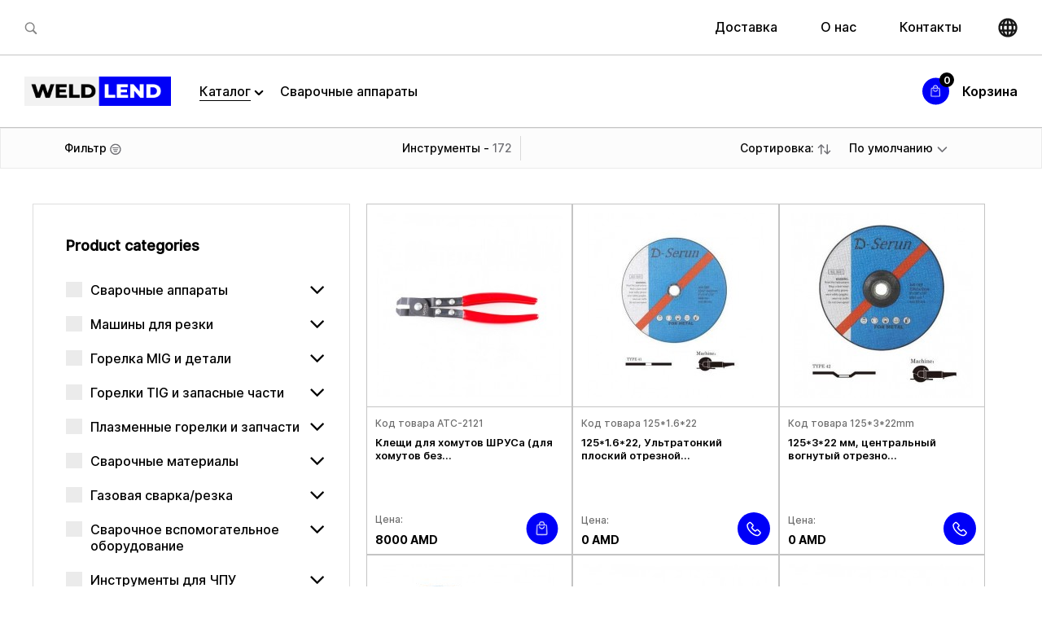

--- FILE ---
content_type: text/html; charset=utf-8
request_url: https://weld.am/index.php?route=product/category&path=102
body_size: 19279
content:
<!DOCTYPE html>
<!--[if IE]><![endif]-->
<!--[if IE 8 ]><html dir="ltr" lang="ru" class="ie8"><![endif]-->
<!--[if IE 9 ]><html dir="ltr" lang="ru" class="ie9"><![endif]-->
<!--[if (gt IE 9)|!(IE)]><!-->
<html dir="ltr" lang="ru">
<!--<![endif]-->
<head>
    <meta charset="UTF-8"/>
    <meta name="viewport" content="width=device-width, initial-scale=1">
    <meta http-equiv="X-UA-Compatible" content="IE=edge">
    <title>Инструменты</title>
    <base href="https://weld.am/"/>
            <meta name="description" content="Инструменты"/>
                <meta name="keywords" content="Инструменты"/>
        <script src="//code.jivosite.com/widget/kBcbTSETDb" async></script>
    <script src="catalog/view/javascript/jquery/jquery-2.1.1.min.js" type="text/javascript"></script>
    <link href="catalog/view/javascript/bootstrap/css/bootstrap.min.css" rel="stylesheet" media="screen"/>
    <script src="catalog/view/javascript/bootstrap/js/bootstrap.min.js" type="text/javascript"></script>
    <link href="catalog/view/javascript/font-awesome/css/font-awesome.min.css" rel="stylesheet" type="text/css"/>
    <link href="//fonts.googleapis.com/css?family=Open+Sans:400,400i,300,700" rel="stylesheet" type="text/css"/>
    <link href="catalog/view/theme/default/stylesheet/stylesheet.css" rel="stylesheet">
            <link href="catalog/view/smart_filter/smart_filter.css" type="text/css" rel="stylesheet" media="screen"/>
            <script src="catalog/view/javascript/common.js" type="text/javascript"></script>
            <link href="https://weld.am/index.php?route=product/category&amp;path=102" rel="canonical"/>
            <link href="https://weld.am/index.php?route=product/category&amp;path=102&amp;page=2" rel="next"/>
            <link href="https://weld.am/image/catalog/Group 19287.png" rel="icon"/>
                <!-- Google tag (gtag.js) -->
<script async src="https://www.googletagmanager.com/gtag/js?id=G-EKNGEZSYRD"></script>
<script>
    window.dataLayer = window.dataLayer || [];
    function gtag() {dataLayer.push(arguments);}
    gtag('js', new Date());
    
    gtag('config', 'G-EKNGEZSYRD');
</script>
        <link href="https://cdnjs.cloudflare.com/ajax/libs/Swiper/9.3.2/swiper-bundle.css" rel="stylesheet">
    <script src="https://cdnjs.cloudflare.com/ajax/libs/Swiper/9.3.2/swiper-bundle.min.js"></script>
    <link href="catalog/view/theme/default/stylesheet/custom_style.css?v=1768627627" rel="stylesheet">
    <style>
        .notifyjs-corner {
            right: -3px !important;
            top: 68px !important;
            margin: 0 !important;
        }

        .notifyjs-corner .notifyjs-wrapper notifyjs-hidable {
            height: 85px !important;
        }

        .notifyjs-corner .notifyjs-wrapper, .notifyjs-corner .notifyjs-container {
            height: 89px !important;
            margin: 0 !important;
        }

        .notifyjs-bootstrap-base {
            padding: 33px 40px !important;
        }

        .notifyjs-bootstrap-success, .notifyjs-bootstrap-error {
            background-color: white !important;
            color: black !important;
            background-image: none !important;
            border-color: #C4C4C4 !important;
            border-right: none !important;
            border-radius: 0 !important;
        }

        @media screen and (max-width: 991px) {
            .notifyjs-corner {
                top: 63px !important;
            }

            .notifyjs-bootstrap-base {
                padding: 20px 30px !important;
            }
        }
    </style>
            <style>
            @font-face {
                font-family: 'Inter Regular';
                font-weight: 400;
                font-style: normal;
                src: /*url('/catalog/view/theme/default/stylesheet/fonts/Inter-Medium.eot'),*/ /*!* IE9 Compat Modes *! url('/catalog/view/theme/default/stylesheet/fonts/Inter-Medium.eot?#iefix') format('embedded-opentype'),*/ /* IE6-IE8 */ url('/catalog/view/theme/default/stylesheet/fonts/Inter-Regular.woff2') format('woff2');
                /*!* Super Modern Browsers *! url('/catalog/view/theme/default/stylesheet/fonts/Inter-Medium.woff') format('woff'),*/
                /*!* Pretty Modern Browsers *! url('/catalog/view/theme/default/stylesheet/fonts/Inter-ExtraLight.ttf') format('truetype');*/
                /* Safari, Android, iOS */
            }

            @font-face {
                font-family: 'Inter Medium';
                font-weight: 500;
                font-style: normal;
                src: /*url('/catalog/view/theme/default/stylesheet/fonts/Inter-Medium.eot'),*/ /*!* IE9 Compat Modes *! url('/catalog/view/theme/default/stylesheet/fonts/Inter-Medium.eot?#iefix') format('embedded-opentype'),*/ /* IE6-IE8 */ url('/catalog/view/theme/default/stylesheet/fonts/Inter-Medium.woff2') format('woff2');
                /*!* Super Modern Browsers *! url('/catalog/view/theme/default/stylesheet/fonts/Inter-Medium.woff') format('woff'),*/
                /*!* Pretty Modern Browsers *! url('/catalog/view/theme/default/stylesheet/fonts/Inter-ExtraLight.ttf') format('truetype');*/
                /* Safari, Android, iOS */
            }

            @font-face {
                font-family: 'Inter SemiBold';
                font-weight: 600;
                font-style: normal;
                src: /*url('/catalog/view/theme/default/stylesheet/fonts/Inter-Medium.eot'),*/ /*!* IE9 Compat Modes *! url('/catalog/view/theme/default/stylesheet/fonts/Inter-Medium.eot?#iefix') format('embedded-opentype'),*/ /* IE6-IE8 */ url('/catalog/view/theme/default/stylesheet/fonts/Inter-SemiBold.woff2') format('woff2');
                /*!* Super Modern Browsers *! url('/catalog/view/theme/default/stylesheet/fonts/Inter-Medium.woff') format('woff'),*/
                /*!* Pretty Modern Browsers *! url('/catalog/view/theme/default/stylesheet/fonts/Inter-ExtraLight.ttf') format('truetype');*/
                /* Safari, Android, iOS */
            }

            @font-face {
                font-family: 'Inter Bold';
                font-weight: 700;
                font-style: normal;
                src: /*url('/catalog/view/theme/default/stylesheet/fonts/Inter-Medium.eot'),*/ /*!* IE9 Compat Modes *! url('/catalog/view/theme/default/stylesheet/fonts/Inter-Medium.eot?#iefix') format('embedded-opentype'),*/ /* IE6-IE8 */ url('/catalog/view/theme/default/stylesheet/fonts/Inter-Bold.woff2') format('woff2');
                /*!* Super Modern Browsers *! url('/catalog/view/theme/default/stylesheet/fonts/Inter-Medium.woff') format('woff'),*/
                /*!* Pretty Modern Browsers *! url('/catalog/view/theme/default/stylesheet/fonts/Inter-ExtraLight.ttf') format('truetype');*/
                /* Safari, Android, iOS */
            }

            @font-face {
                font-family: 'Inter ExtraBold';
                font-weight: 800;
                font-style: normal;
                src: /*url('/catalog/view/theme/default/stylesheet/fonts/Inter-Medium.eot'),*/ /*!* IE9 Compat Modes *! url('/catalog/view/theme/default/stylesheet/fonts/Inter-Medium.eot?#iefix') format('embedded-opentype'),*/ /* IE6-IE8 */ url('/catalog/view/theme/default/stylesheet/fonts/Inter-ExtraBold.woff2') format('woff2');
                /*!* Super Modern Browsers *! url('/catalog/view/theme/default/stylesheet/fonts/Inter-Medium.woff') format('woff'),*/
                /*!* Pretty Modern Browsers *! url('/catalog/view/theme/default/stylesheet/fonts/Inter-ExtraLight.ttf') format('truetype');*/
                /* Safari, Android, iOS */
            }

            body {
                font-family: 'Inter Medium';
            }

            h3.heading_title {
                font-family: 'Inter SemiBold';
            }

            p.heading_description {
                font-family: 'Inter SemiBold';
            }

            .product_title a {
                font-family: 'Inter SemiBold';
            }

            .price_title {
                font-family: 'Inter Medium';
            }

            .price_number {
                font-family: 'Inter Bold';
            }

            .delivery_for_you .left_content .title {
                font-family: 'Inter Bold';
            }

            .delivery_for_you .left_content .description {
                font-family: 'Inter Regular';
            }

            .delivery_for_you .left_content .points .point {
                font-family: 'Inter SemiBold';
            }

            .information-title {
                font-family: 'Inter SemiBold';
            }

            .information-content .two-parts .left .title, .information-content .two-parts .right .title {
                font-family: 'Inter Bold';
            }

            .information-content .two-parts .left .description, .information-content .two-parts .right .description {
                font-family: 'Inter Regular';
            }

            .information-content .two-parts .left .points .point, .information-content .two-parts .right .points .point {
                font-family: 'Inter SemiBold';
            }

            .faq-content .content .information-title {
                font-family: 'Inter SemiBold';
            }

            .information-content .information-description {
                font-family: 'Inter Regular';
            }

            .information-content .more_ways .left .title {
                font-family: 'Inter Bold';
            }

            .information-content .more_ways .left .description {
                font-family: 'Inter Regular';
            }

            .the_quality_of_years .left ul li h6, .the_quality_of_years .left ul li h6 span {
                font-family: 'Inter SemiBold';
            }

            .the_quality_of_years .right .title {
                font-family: 'Inter Bold';
            }

            .the_quality_of_years .right .description {
                font-family: 'Inter Regular';
            }

            .the_strategy_of_work .title, .the_strategy_of_work ul li .item-title {
                font-family: 'Inter Bold';
            }

            .the_strategy_of_work ul li .item-description {
                font-family: 'Inter Regular';
            }

            .happy_to_work_with .title {
                font-family: 'Inter Bold';
            }

            .happy_to_work_with .item-description {
                font-family: 'Inter Regular';
            }

            .contact-title {
                font-family: 'Inter Bold';
            }

            .contact-information .right-part .c-title {
                font-family: 'Inter SemiBold';
            }

            .call_us h3 {
                font-family: 'Inter Bold';
            }

            .contact-information .right-part .bottom .call_us p {
                font-family: 'Inter SemiBold';
            }

            .product-title {
                font-family: 'Inter Bold';
            }

            .product_stock {
                font-family: 'Inter SemiBold';
            }

            .product_quantity {
                font-family: 'Inter SemiBold';
            }

            .product_total_price {
                font-family: 'Inter SemiBold';
            }

            .discount-total-price-item {
                font-family: 'Inter Bold';
            }

            .skin-5 .num-in input {
                font-family: 'Inter Bold';
            }

            .product_description {
                font-family: 'Inter SemiBold';
            }

            .product_variation_content .variation_item .title, .product_variation_content .variation_item .title {
                font-family: 'Inter SemiBold';
            }

            .btn_blue.add-btn {
                font-family: 'Inter Bold';
            }

            .specification-title, .related-product-title {
                font-family: 'Inter SemiBold';
            }

            .related-products .product_items .product_item .caption .product-info .title a {
                font-family: 'Inter SemiBold';
            }

            .total-price-item.for-related {
                font-family: 'Inter Bold';
            }

            .my_cart a {
                font-family: 'Inter SemiBold';
            }

            .shopping_cart_title {
                font-family: 'Inter SemiBold';
            }

            .cart_products_content .cart-product-items .information-item .title-info .title a {
                font-family: 'Inter SemiBold';
            }

            .cart_products_content .cart-product-items .information-item .quantity-info .title {
                font-family: 'Inter SemiBold';
            }

            .cart_products_content .cart-product-items .information-item .subtotal-info .title {
                font-family: 'Inter SemiBold';
            }

            .cart_products_content .cart-product-items .information-item .subtotal-info .price-content {
                font-family: 'Inter Bold';
            }

            .cart-informations .bottom-info .right-part .top h3, .cart-informations .bottom-info .right-part .top .total_price {
                font-family: 'Inter SemiBold';
            }

            .continue_shopping_btn_content .btn_continue_shopping {
                font-family: 'Inter SemiBold';
            }

            .featured_products .price .price_item .price_number {
                font-family: 'Inter Bold';
            }

            .cart-total-content .total-title,
            .cart-total-content .total-item .total-item-title,
            .cart-total-content .total-item .subtotal-price-item,
            .cart-total-content .btn_checkout .checkout {
                font-family: 'Inter SemiBold';
            }

            .cart-total-content .btn_checkout .last_total {
                font-family: 'Inter ExtraBold';
            }

            .steps-content .step-item .title {
                font-family: 'Inter ExtraBold';
            }

            .steps-content .order-item .order-title,
            .steps-content .order-item .total-item .total-item-title,
            .steps-content .order-item .total-item .subtotal-price-item {
                font-family: 'Inter SemiBold';
            }

            .steps-content .btn_blue,
            .steps-content .sub_desc {
                font-family: 'Inter Bold';
            }

            .c_title,
            .order-information .left-part .title,
            .order-information .left-part .order-detail-item .text,
            .order-information .left-part .order-detail-item .info {
                font-family: 'Inter SemiBold';
            }

            .r_desc,
            .call_us #call_us_a,
            .order-information .right-part .call_us .mail-item {
                font-family: 'Inter Bold';
            }

            .footer-points-title {
                font-family: 'Inter ExtraBold';
            }

            .footer-points-content li a {
                font-family: 'Inter SemiBold';
            }

            .footer_content .call_us p,
            .footer_content .call_us .mail-item {
                font-family: 'Inter Bold';
            }

            .footer_content .call_us #call_us_a {
                font-family: 'Inter ExtraBold';
            }

            .copyright span {
                font-family: 'Inter SemiBold';
            }

            .copyright-footer-content .copyright,
            .copyright-col .copyright {
                font-family: 'Inter Regular';
            }

            .copyright-footer-content #site_map {
                font-family: 'Inter ExtraBold';
            }

            .sitemap-title,
            .sitemap-items-content ul li a {
                font-family: 'Inter SemiBold';
            }

            .search-title,
            .search-items-content .search-input-item .input-select-content .item-input,
            .search-items-content .search-input-item .input-select-content .search-category-item .dropdow,
            .search-items-content .search-input-item .btn_blue.button-search,
            .sort-by-content .dropdown .select .selected {
                font-family: 'Inter SemiBold';
            }

            .search-items-content .search-input-item .search-description-item label {
                font-family: 'Inter Regular';
            }

            .for-modal-catalog a {
                font-family: 'Inter SemiBold';
            }

            #information-information {
                padding-top: 50px;
            }

            #information-information h1,
            #information-information h2,
            #information-information h3,
            #information-information h4,
            #information-information h5,
            #information-information h6 {
                font-family: 'Inter Bold' !important;
                color: #000000 !important;
            }

            #information-information h1 strong,
            #information-information h2 strong,
            #information-information h3 strong,
            #information-information h4 strong,
            #information-information h5 strong,
            #information-information h6 strong {
                font-family: 'Inter Bold' !important;
                color: #000000 !important;
            }

            #information-information h1 span,
            #information-information h2 span,
            #information-information h3 span,
            #information-information h4 span,
            #information-information h5 span,
            #information-information h6 span {
                font-family: 'Inter Bold' !important;
                color: #000000 !important;
            }

            #information-information h2 {
                font-size: 33px;
            }

            #information-information h3 {
                font-size: 27px;
            }

            @media (max-width: 370px) {
                #information-information h1 {
                    font-size: 23px !important;
                }

                #information-information h2 {
                    font-size: 22px !important;
                }

            }

            #information-information p {
                font-size: 15px;
                font-family: 'Inter SemiBold' !important;
                color: #000000 !important;
            }

            #information-information ul li {
                font-size: 15px;
            }

            ._title {
                font-family: 'Inter SemiBold';
            }
        </style>
                <style>
            .ru-padding {
                padding-left: 60px!important;
            }

            .ru-menu-items .menu-item {
                margin-right: 60px!important;
            }

            @media (max-width: 2000px) {
                .p-lr-238 {
                    padding-left: 120px;
                    padding-right: 120px;
                }
            }

            @media (max-width: 1850px) {
                .ru-padding {
                    padding-left: 20px!important;
                }
                .ru-menu-items .menu-item {
                    margin-right: 20px!important;
                }
                .categoty-list-content .left-bar .left-bar-items .menu-item {
                    margin-bottom: 20px;
                }
            }

            @media (max-width: 1830px) {
                .p-lr-238 {
                    padding-left: 0;
                    padding-right: 0;
                }
            }

            @media (max-width: 1800px) {
                .nav.navbar-nav.navbar-nav-items {
                    margin-left: 100px;
                }
            }

            @media (max-width: 1600px) {
                .home-category-list .category-items-list .category-item a {
                    margin-right: 50px;
                }

                .nav.navbar-nav.navbar-nav-items {
                    margin-left: 50px;
                }

                .navbar-nav-items .menu-item {
                    margin-right: 30px;
                }

                .ru-padding {
                    padding-left: 10px!important;
                }

                .categoty-list-content .left-bar .left-bar-items .menu-item {
                    margin-bottom: 20px;
                }

                .ml-28 {
                    margin-left: 20px;
                }
            }

            @media (max-width: 1366px) {
                .navbar-nav-items .menu-item {
                    margin-right: 20px;
                }

                .nav.navbar-nav.navbar-nav-items {
                    margin-left: 20px;
                }
            }

            @media (max-width: 1230px) {
                .nav.navbar-nav.navbar-nav-items .ru-m-item:last-child {
                    display: none;
                }
            }

            @media (max-width: 1100px) {
                .ru-padding {
                    padding-left: 0px!important;
                }

                .ru-menu-items .menu-item {
                    margin-right: 5px!important;
                }
            }

            @media (max-width: 450px) {
                .cart-total-content {
                    padding: 30px 10px;
                }
            }

            @media (max-width: 420px) {
                .steps-content .step-item .input-content .payment_methods_items .item-bottom .payment_method_type {
                    flex-direction: column;
                }
            }

            @media (max-width: 380px) {
                .cart-total-content .btn_checkout .last_total {
                    font-size: 16px;
                }

                .cart-total-content .btn_checkout .checkout {
                    font-size: 16px;
                }

                .steps-content .step-item .input-content .payment_methods_items .item-bottom .payment_method_type.right-30 {
                    margin-right: 5px;
                }
            }

            @media (max-width: 350px) {
                .steps-content .step-item .input-content .delivery_or_pickup .item-bottom .deliver_pickup_radio {
                    padding: 14px 10px;
                }
                .steps-content .step-item .input-content .delivery_or_pickup .item-bottom .deliver_pickup_radio.pickup_radio {
                    margin-right: 10px;
                }
            }

            @media (max-width: 350px) {
                .cart-total-content .btn_checkout {
                    padding: 15px 5px;
                }
            }
        </style>
    
</head>
<body>
<header class="position-sticky-complect">
    <nav id="top" class="top-nav-content">
        <div class="container-fluid fluid-p-rl-70 d-flex-complect"> 
            <div class="pull-left mr-auto h-28 d-flex align-items-center search-icon-for-desctop">
    <div id="" class="input-group">
        <span class="input-group-btn">
          <button type="button" class="btn-search open-close-search-bar"><img src="/image/search-icon.svg" alt="search-icon"></button>
        </span>
    </div>
</div>
<div class="search_top_bar d-none">
    <div class="close-content">
        <img src="/image/close.svg" alt="close" class="close-search-bar">
    </div>
    <div class="search-content" id="search">
        <input type="text" name="search" value="" placeholder="Поиск" class="search-content-input">
        <span class="focus-border"></span>
        <button type="button" class="btn btn-search"><img src="/image/search-icon-dark.svg" alt="search-icon-dark"></button>
    </div>
</div>

            <div id="top-links" class="nav pull-right d-flex align-items-center pt-0">
                <ul class="list-inline">
                                                                        <li><a href="https://weld.am/index.php?route=information/information&amp;information_id=6">Доставка</a></li>
                                                    <li><a href="https://weld.am/index.php?route=information/information&amp;information_id=4">О нас</a></li>
                                                                <li><a href="https://weld.am/index.php?route=information/contact">Контакты</a></li>
                </ul>
                  <form action="https://weld.am/index.php?route=common/language/language" method="post" enctype="multipart/form-data" id="form-language">
    <div class="btn-group d-flex align-items-center">
      <button type="button" class="btn btn-link shadow-style-laguage-icon">
                                                    <img src="image/language-icon.svg" alt="language-icon">
                    </button>
      <ul class="language-list d-none">
                <li>
          <button class="btn language-select language-select-btn " type="button" name="hy-am">AM</button>
        </li>
                <li>
          <button class="btn language-select language-select-btn " type="button" name="en-gb">EN</button>
        </li>
                <li>
          <button class="btn language-select language-select-btn active" type="button" name="ru-ru">RU</button>
        </li>
              </ul>
    </div>
    <input type="hidden" name="code" value="" />
    <input type="hidden" name="redirect" value="https://weld.am/index.php?route=product/category&amp;path=102" />
  </form>

            </div>
        </div>
    </nav>
    <div class="container-fluid fluid-p-rl-70 p-tb-24 bg-white">
        <div class="row d-flex align-items-center justify-space-between m-0">
            <div class="w-max menu-left">
                <div id="logo" class="mb-0">
                                            <a href="https://weld.am/index.php?route=common/home">
                            <img src="https://weld.am/image/catalog/Group 6.png" title="WELDLEND" alt="WELDLEND" class="img-responsive"/>
                        </a>
                                    </div>
                <div class="open_menu_btn cursor-pointer">
                    <img src="/image/open_menu_btn.svg" alt="open_menu_btn">
                </div>
            </div>
            <div class="w-100 menu-middle">
                <div class="menu-item-middle">
                        <nav id="menu" class="navbar mb-0">
        <div class="navbar-collapse navbar-ex1-collapse">
            <ul class="nav navbar-nav navbar-nav-items">
                                                                        <li class="menu-item hy-m-item ru-m-item">
                                                    <a href="javascript:void(0);" class="catalog_item first-item">
                                <span>Каталог</span>
                                <img src="/image/down_arrow.svg" alt="down_arrow">
                            </a>
                            <div class="categoty-list-content d-none">
                                <div class="container-fluid w-100">
                                    <div class="row calc-h">
                                        <div class="col-md-3 h-100 pr-0">
                                            <div class="left-bar hy-padding ru-padding">
                                                <ul class="left-bar-items hy-menu-items ru-menu-items">
                                                    <li class="menu-item catalog-item">
                                                        <a href="javascript:void(0);"
                                                           class="catalog_item modal-catalog-item">
                                                            <span>Каталог</span>
                                                            <img src="/image/top_arrow.svg" alt="top_arrow">
                                                        </a>
                                                    </li>
                                                    <li class="menu-item logo-item">
                                                        <a href="https://weld.am/index.php?route=common/home">
                                                            <img src="https://weld.am/image/catalog/Group 6.png" title="" alt=""
                                                                 class="img-responsive w-180"/>
                                                        </a>
                                                    </li>
                                                                                                            <li class="menu-item for-modal-catalog menu-item-option"
                                                            data-id="61">
                                                                                                                            <a href="javascript:void(0);">Сварочные аппараты
                                                                    <img src="/image/right_arrow.svg" alt="right_arrow"
                                                                         class="ml-28">
                                                                </a>
                                                                                                                    </li>
                                                                                                            <li class="menu-item for-modal-catalog menu-item-option"
                                                            data-id="62">
                                                                                                                            <a href="javascript:void(0);">Машины для резки
                                                                    <img src="/image/right_arrow.svg" alt="right_arrow"
                                                                         class="ml-28">
                                                                </a>
                                                                                                                    </li>
                                                                                                            <li class="menu-item for-modal-catalog menu-item-option"
                                                            data-id="63">
                                                                                                                            <a href="javascript:void(0);">Горелка MIG и детали
                                                                    <img src="/image/right_arrow.svg" alt="right_arrow"
                                                                         class="ml-28">
                                                                </a>
                                                                                                                    </li>
                                                                                                            <li class="menu-item for-modal-catalog menu-item-option"
                                                            data-id="64">
                                                                                                                            <a href="javascript:void(0);">Горелки TIG и запасные части
                                                                    <img src="/image/right_arrow.svg" alt="right_arrow"
                                                                         class="ml-28">
                                                                </a>
                                                                                                                    </li>
                                                                                                            <li class="menu-item for-modal-catalog menu-item-option"
                                                            data-id="65">
                                                                                                                            <a href="javascript:void(0);">Плазменные горелки и запчасти
                                                                    <img src="/image/right_arrow.svg" alt="right_arrow"
                                                                         class="ml-28">
                                                                </a>
                                                                                                                    </li>
                                                                                                            <li class="menu-item for-modal-catalog menu-item-option"
                                                            data-id="69">
                                                                                                                            <a href="javascript:void(0);">Сварочные материалы
                                                                    <img src="/image/right_arrow.svg" alt="right_arrow"
                                                                         class="ml-28">
                                                                </a>
                                                                                                                    </li>
                                                                                                            <li class="menu-item for-modal-catalog menu-item-option"
                                                            data-id="68">
                                                                                                                            <a href="javascript:void(0);">Газовая сварка/резка
                                                                    <img src="/image/right_arrow.svg" alt="right_arrow"
                                                                         class="ml-28">
                                                                </a>
                                                                                                                    </li>
                                                                                                            <li class="menu-item for-modal-catalog menu-item-option"
                                                            data-id="132">
                                                                                                                            <a href="javascript:void(0);">Сварочное вспомогательное оборудование 
                                                                    <img src="/image/right_arrow.svg" alt="right_arrow"
                                                                         class="ml-28">
                                                                </a>
                                                                                                                    </li>
                                                                                                            <li class="menu-item for-modal-catalog menu-item-option"
                                                            data-id="101">
                                                                                                                            <a href="javascript:void(0);">Инструменты для ЧПУ
                                                                    <img src="/image/right_arrow.svg" alt="right_arrow"
                                                                         class="ml-28">
                                                                </a>
                                                                                                                    </li>
                                                                                                            <li class="menu-item for-modal-catalog menu-item-option"
                                                            data-id="102">
                                                                                                                            <a href="javascript:void(0);">Инструменты
                                                                    <img src="/image/right_arrow.svg" alt="right_arrow"
                                                                         class="ml-28">
                                                                </a>
                                                                                                                    </li>
                                                                                                            <li class="menu-item for-modal-catalog menu-item-option"
                                                            data-id="134">
                                                                                                                            <a href="https://weld.am/index.php?route=product/category&amp;path=60_134">
                                                                    Генераторы, Зарядочники, Помпы для воды 
                                                                </a>
                                                                                                                    </li>
                                                                                                            <li class="menu-item for-modal-catalog menu-item-option"
                                                            data-id="70">
                                                                                                                            <a href="javascript:void(0);">Защита и безопасность
                                                                    <img src="/image/right_arrow.svg" alt="right_arrow"
                                                                         class="ml-28">
                                                                </a>
                                                                                                                    </li>
                                                                                                    </ul>
                                            </div>
                                        </div>
                                        <div class="col-md-6 h-100">
                                            <div class="middle-bar">
                                                <div class="part_one">
                                                                                                                                                                        <ul id="sub_item_61"
                                                                class="sub_item mb-0 d-none">
                                                                <li class="menu-item">
                                                                    <a href="https://weld.am/index.php?route=product/category&amp;path=60_61">
                                                                        Посмотреть все
                                                                    </a>
                                                                </li>
                                                                                                                                    <li class="menu-item for-modal-catalog "
                                                                        data-id="159">
                                                                                                                                                    <a href="https://weld.am/index.php?route=product/category&amp;path=61_159">
                                                                                Лазерная сварка
                                                                            </a>
                                                                                                                                            </li>
                                                                                                                                    <li class="menu-item for-modal-catalog "
                                                                        data-id="74">
                                                                                                                                                    <a href="https://weld.am/index.php?route=product/category&amp;path=61_74">
                                                                                Сварка TIG
                                                                            </a>
                                                                                                                                            </li>
                                                                                                                                    <li class="menu-item for-modal-catalog "
                                                                        data-id="73">
                                                                                                                                                    <a href="https://weld.am/index.php?route=product/category&amp;path=61_73">
                                                                                Сварка МИГ
                                                                            </a>
                                                                                                                                            </li>
                                                                                                                                    <li class="menu-item for-modal-catalog "
                                                                        data-id="72">
                                                                                                                                                    <a href="https://weld.am/index.php?route=product/category&amp;path=61_72">
                                                                                Сварка ММА
                                                                            </a>
                                                                                                                                            </li>
                                                                                                                            </ul>
                                                                                                                                                                                                                                <ul id="sub_item_62"
                                                                class="sub_item mb-0 d-none">
                                                                <li class="menu-item">
                                                                    <a href="https://weld.am/index.php?route=product/category&amp;path=60_62">
                                                                        Посмотреть все
                                                                    </a>
                                                                </li>
                                                                                                                                    <li class="menu-item for-modal-catalog "
                                                                        data-id="75">
                                                                                                                                                    <a href="https://weld.am/index.php?route=product/category&amp;path=62_75">
                                                                                Плазменный резак
                                                                            </a>
                                                                                                                                            </li>
                                                                                                                                    <li class="menu-item for-modal-catalog "
                                                                        data-id="76">
                                                                                                                                                    <a href="https://weld.am/index.php?route=product/category&amp;path=62_76">
                                                                                Станок с ЧПУ для резки
                                                                            </a>
                                                                                                                                            </li>
                                                                                                                            </ul>
                                                                                                                                                                                                                                <ul id="sub_item_63"
                                                                class="sub_item mb-0 d-none">
                                                                <li class="menu-item">
                                                                    <a href="https://weld.am/index.php?route=product/category&amp;path=60_63">
                                                                        Посмотреть все
                                                                    </a>
                                                                </li>
                                                                                                                                    <li class="menu-item for-modal-catalog "
                                                                        data-id="115">
                                                                                                                                                    <a href="https://weld.am/index.php?route=product/category&amp;path=63_115">
                                                                                MIG 15  
                                                                            </a>
                                                                                                                                            </li>
                                                                                                                                    <li class="menu-item for-modal-catalog "
                                                                        data-id="116">
                                                                                                                                                    <a href="https://weld.am/index.php?route=product/category&amp;path=63_116">
                                                                                MIG 24 
                                                                            </a>
                                                                                                                                            </li>
                                                                                                                                    <li class="menu-item for-modal-catalog "
                                                                        data-id="117">
                                                                                                                                                    <a href="https://weld.am/index.php?route=product/category&amp;path=63_117">
                                                                                MIG 25 
                                                                            </a>
                                                                                                                                            </li>
                                                                                                                                    <li class="menu-item for-modal-catalog "
                                                                        data-id="118">
                                                                                                                                                    <a href="https://weld.am/index.php?route=product/category&amp;path=63_118">
                                                                                MIG 26 
                                                                            </a>
                                                                                                                                            </li>
                                                                                                                                    <li class="menu-item for-modal-catalog "
                                                                        data-id="119">
                                                                                                                                                    <a href="https://weld.am/index.php?route=product/category&amp;path=63_119">
                                                                                MIG 36 
                                                                            </a>
                                                                                                                                            </li>
                                                                                                                                    <li class="menu-item for-modal-catalog "
                                                                        data-id="120">
                                                                                                                                                    <a href="https://weld.am/index.php?route=product/category&amp;path=63_120">
                                                                                MIG 40 
                                                                            </a>
                                                                                                                                            </li>
                                                                                                                                    <li class="menu-item for-modal-catalog "
                                                                        data-id="121">
                                                                                                                                                    <a href="https://weld.am/index.php?route=product/category&amp;path=63_121">
                                                                                MIG 450 
                                                                            </a>
                                                                                                                                            </li>
                                                                                                                                    <li class="menu-item for-modal-catalog "
                                                                        data-id="122">
                                                                                                                                                    <a href="https://weld.am/index.php?route=product/category&amp;path=63_122">
                                                                                MIG 500 
                                                                            </a>
                                                                                                                                            </li>
                                                                                                                                    <li class="menu-item for-modal-catalog "
                                                                        data-id="123">
                                                                                                                                                    <a href="https://weld.am/index.php?route=product/category&amp;path=63_123">
                                                                                P
                                                                            </a>
                                                                                                                                            </li>
                                                                                                                            </ul>
                                                                                                                                                                                                                                <ul id="sub_item_64"
                                                                class="sub_item mb-0 d-none">
                                                                <li class="menu-item">
                                                                    <a href="https://weld.am/index.php?route=product/category&amp;path=60_64">
                                                                        Посмотреть все
                                                                    </a>
                                                                </li>
                                                                                                                                    <li class="menu-item for-modal-catalog "
                                                                        data-id="107">
                                                                                                                                                    <a href="https://weld.am/index.php?route=product/category&amp;path=64_107">
                                                                                TIG 17
                                                                            </a>
                                                                                                                                            </li>
                                                                                                                                    <li class="menu-item for-modal-catalog "
                                                                        data-id="105">
                                                                                                                                                    <a href="https://weld.am/index.php?route=product/category&amp;path=64_105">
                                                                                TIG 18
                                                                            </a>
                                                                                                                                            </li>
                                                                                                                                    <li class="menu-item for-modal-catalog "
                                                                        data-id="104">
                                                                                                                                                    <a href="https://weld.am/index.php?route=product/category&amp;path=64_104">
                                                                                TIG 26
                                                                            </a>
                                                                                                                                            </li>
                                                                                                                                    <li class="menu-item for-modal-catalog "
                                                                        data-id="106">
                                                                                                                                                    <a href="https://weld.am/index.php?route=product/category&amp;path=64_106">
                                                                                TIG 9
                                                                            </a>
                                                                                                                                            </li>
                                                                                                                            </ul>
                                                                                                                                                                                                                                <ul id="sub_item_65"
                                                                class="sub_item mb-0 d-none">
                                                                <li class="menu-item">
                                                                    <a href="https://weld.am/index.php?route=product/category&amp;path=60_65">
                                                                        Посмотреть все
                                                                    </a>
                                                                </li>
                                                                                                                                    <li class="menu-item for-modal-catalog "
                                                                        data-id="129">
                                                                                                                                                    <a href="https://weld.am/index.php?route=product/category&amp;path=65_129">
                                                                                A 101-141 
                                                                            </a>
                                                                                                                                            </li>
                                                                                                                                    <li class="menu-item for-modal-catalog "
                                                                        data-id="127">
                                                                                                                                                    <a href="https://weld.am/index.php?route=product/category&amp;path=65_127">
                                                                                AG-60 
                                                                            </a>
                                                                                                                                            </li>
                                                                                                                                    <li class="menu-item for-modal-catalog "
                                                                        data-id="130">
                                                                                                                                                    <a href="https://weld.am/index.php?route=product/category&amp;path=65_130">
                                                                                CB 100-150 
                                                                            </a>
                                                                                                                                            </li>
                                                                                                                                    <li class="menu-item for-modal-catalog "
                                                                        data-id="126">
                                                                                                                                                    <a href="https://weld.am/index.php?route=product/category&amp;path=65_126">
                                                                                P-31 
                                                                            </a>
                                                                                                                                            </li>
                                                                                                                                    <li class="menu-item for-modal-catalog "
                                                                        data-id="125">
                                                                                                                                                    <a href="https://weld.am/index.php?route=product/category&amp;path=65_125">
                                                                                P-60 
                                                                            </a>
                                                                                                                                            </li>
                                                                                                                                    <li class="menu-item for-modal-catalog "
                                                                        data-id="124">
                                                                                                                                                    <a href="https://weld.am/index.php?route=product/category&amp;path=65_124">
                                                                                P-80 
                                                                            </a>
                                                                                                                                            </li>
                                                                                                                                    <li class="menu-item for-modal-catalog "
                                                                        data-id="131">
                                                                                                                                                    <a href="https://weld.am/index.php?route=product/category&amp;path=65_131">
                                                                                PMX 
                                                                            </a>
                                                                                                                                            </li>
                                                                                                                                    <li class="menu-item for-modal-catalog "
                                                                        data-id="128">
                                                                                                                                                    <a href="https://weld.am/index.php?route=product/category&amp;path=65_128">
                                                                                SG-55 
                                                                            </a>
                                                                                                                                            </li>
                                                                                                                                    <li class="menu-item for-modal-catalog "
                                                                        data-id="111">
                                                                                                                                                    <a href="https://weld.am/index.php?route=product/category&amp;path=65_111">
                                                                                Трафимет
                                                                            </a>
                                                                                                                                            </li>
                                                                                                                            </ul>
                                                                                                                                                                                                                                <ul id="sub_item_69"
                                                                class="sub_item mb-0 d-none">
                                                                <li class="menu-item">
                                                                    <a href="https://weld.am/index.php?route=product/category&amp;path=60_69">
                                                                        Посмотреть все
                                                                    </a>
                                                                </li>
                                                                                                                                    <li class="menu-item for-modal-catalog "
                                                                        data-id="138">
                                                                                                                                                    <a href="https://weld.am/index.php?route=product/category&amp;path=69_138">
                                                                                Вольфрамовые электроды 
                                                                            </a>
                                                                                                                                            </li>
                                                                                                                                    <li class="menu-item for-modal-catalog "
                                                                        data-id="97">
                                                                                                                                                    <a href="https://weld.am/index.php?route=product/category&amp;path=69_97">
                                                                                Сварочная проволока 
                                                                            </a>
                                                                                                                                            </li>
                                                                                                                                    <li class="menu-item for-modal-catalog "
                                                                        data-id="137">
                                                                                                                                                    <a href="https://weld.am/index.php?route=product/category&amp;path=69_137">
                                                                                Сварочные электроды 
                                                                            </a>
                                                                                                                                            </li>
                                                                                                                                    <li class="menu-item for-modal-catalog "
                                                                        data-id="136">
                                                                                                                                                    <a href="https://weld.am/index.php?route=product/category&amp;path=69_136">
                                                                                Сварочный пруток 
                                                                            </a>
                                                                                                                                            </li>
                                                                                                                            </ul>
                                                                                                                                                                                                                                <ul id="sub_item_68"
                                                                class="sub_item mb-0 d-none">
                                                                <li class="menu-item">
                                                                    <a href="https://weld.am/index.php?route=product/category&amp;path=60_68">
                                                                        Посмотреть все
                                                                    </a>
                                                                </li>
                                                                                                                                    <li class="menu-item for-modal-catalog "
                                                                        data-id="142">
                                                                                                                                                    <a href="https://weld.am/index.php?route=product/category&amp;path=68_142">
                                                                                Газовые горелки и резаки 
                                                                            </a>
                                                                                                                                            </li>
                                                                                                                                    <li class="menu-item for-modal-catalog "
                                                                        data-id="141">
                                                                                                                                                    <a href="https://weld.am/index.php?route=product/category&amp;path=68_141">
                                                                                Редукторы и регуляторы 
                                                                            </a>
                                                                                                                                            </li>
                                                                                                                                    <li class="menu-item for-modal-catalog "
                                                                        data-id="143">
                                                                                                                                                    <a href="https://weld.am/index.php?route=product/category&amp;path=68_143">
                                                                                Товары для газосварочных работ 
                                                                            </a>
                                                                                                                                            </li>
                                                                                                                            </ul>
                                                                                                                                                                                                                                <ul id="sub_item_132"
                                                                class="sub_item mb-0 d-none">
                                                                <li class="menu-item">
                                                                    <a href="https://weld.am/index.php?route=product/category&amp;path=60_132">
                                                                        Посмотреть все
                                                                    </a>
                                                                </li>
                                                                                                                                    <li class="menu-item for-modal-catalog "
                                                                        data-id="162">
                                                                                                                                                    <a href="https://weld.am/index.php?route=product/category&amp;path=132_162">
                                                                                Кабель
                                                                            </a>
                                                                                                                                            </li>
                                                                                                                                    <li class="menu-item for-modal-catalog "
                                                                        data-id="157">
                                                                                                                                                    <a href="https://weld.am/index.php?route=product/category&amp;path=132_157">
                                                                                Аксессуары 
                                                                            </a>
                                                                                                                                            </li>
                                                                                                                                    <li class="menu-item for-modal-catalog "
                                                                        data-id="133">
                                                                                                                                                    <a href="https://weld.am/index.php?route=product/category&amp;path=132_133">
                                                                                Вилки и розетки
                                                                            </a>
                                                                                                                                            </li>
                                                                                                                                    <li class="menu-item for-modal-catalog "
                                                                        data-id="158">
                                                                                                                                                    <a href="https://weld.am/index.php?route=product/category&amp;path=132_158">
                                                                                Электрододержатели и клеммы заземления 
                                                                            </a>
                                                                                                                                            </li>
                                                                                                                            </ul>
                                                                                                                                                                                                                                <ul id="sub_item_101"
                                                                class="sub_item mb-0 d-none">
                                                                <li class="menu-item">
                                                                    <a href="https://weld.am/index.php?route=product/category&amp;path=60_101">
                                                                        Посмотреть все
                                                                    </a>
                                                                </li>
                                                                                                                                    <li class="menu-item for-modal-catalog "
                                                                        data-id="156">
                                                                                                                                                    <a href="https://weld.am/index.php?route=product/category&amp;path=101_156">
                                                                                Деревообрабатывающие фрезы 
                                                                            </a>
                                                                                                                                            </li>
                                                                                                                                    <li class="menu-item for-modal-catalog "
                                                                        data-id="155">
                                                                                                                                                    <a href="https://weld.am/index.php?route=product/category&amp;path=101_155">
                                                                                Фреза гравер 
                                                                            </a>
                                                                                                                                            </li>
                                                                                                                                    <li class="menu-item for-modal-catalog "
                                                                        data-id="146">
                                                                                                                                                    <a href="https://weld.am/index.php?route=product/category&amp;path=101_146">
                                                                                Фреза конусная с прямыми ножами 
                                                                            </a>
                                                                                                                                            </li>
                                                                                                                                    <li class="menu-item for-modal-catalog "
                                                                        data-id="145">
                                                                                                                                                    <a href="https://weld.am/index.php?route=product/category&amp;path=101_145">
                                                                                Фреза конусная сферическая 
                                                                            </a>
                                                                                                                                            </li>
                                                                                                                                    <li class="menu-item for-modal-catalog "
                                                                        data-id="147">
                                                                                                                                                    <a href="https://weld.am/index.php?route=product/category&amp;path=101_147">
                                                                                Фреза концевая двухзаходная 
                                                                            </a>
                                                                                                                                            </li>
                                                                                                                                    <li class="menu-item for-modal-catalog "
                                                                        data-id="148">
                                                                                                                                                    <a href="https://weld.am/index.php?route=product/category&amp;path=101_148">
                                                                                Фреза концевая однозаходная 
                                                                            </a>
                                                                                                                                            </li>
                                                                                                                                    <li class="menu-item for-modal-catalog "
                                                                        data-id="149">
                                                                                                                                                    <a href="https://weld.am/index.php?route=product/category&amp;path=101_149">
                                                                                Фреза концевая сферическая двухзаходная  
                                                                            </a>
                                                                                                                                            </li>
                                                                                                                                    <li class="menu-item for-modal-catalog "
                                                                        data-id="150">
                                                                                                                                                    <a href="https://weld.am/index.php?route=product/category&amp;path=101_150">
                                                                                Фреза очистная (кукуруза) 
                                                                            </a>
                                                                                                                                            </li>
                                                                                                                                    <li class="menu-item for-modal-catalog menu-item-option-one"
                                                                        data-id="151">
                                                                                                                                                    <a href="javascript:void(0);">Фрезы по металлу 
                                                                                <img src="/image/right_arrow.svg"
                                                                                     alt="right_arrow" class="ml-14">
                                                                            </a>
                                                                                                                                            </li>
                                                                                                                                    <li class="menu-item for-modal-catalog "
                                                                        data-id="144">
                                                                                                                                                    <a href="https://weld.am/index.php?route=product/category&amp;path=101_144">
                                                                                Фрезы с прямыми ножами 
                                                                            </a>
                                                                                                                                            </li>
                                                                                                                                    <li class="menu-item for-modal-catalog "
                                                                        data-id="160">
                                                                                                                                                    <a href="https://weld.am/index.php?route=product/category&amp;path=101_160">
                                                                                Цанга для фреза
                                                                            </a>
                                                                                                                                            </li>
                                                                                                                            </ul>
                                                                                                                                                                                                                                <ul id="sub_item_102"
                                                                class="sub_item mb-0 d-none">
                                                                <li class="menu-item">
                                                                    <a href="https://weld.am/index.php?route=product/category&amp;path=60_102">
                                                                        Посмотреть все
                                                                    </a>
                                                                </li>
                                                                                                                                    <li class="menu-item for-modal-catalog "
                                                                        data-id="140">
                                                                                                                                                    <a href="https://weld.am/index.php?route=product/category&amp;path=102_140">
                                                                                Пневмоинструменты 
                                                                            </a>
                                                                                                                                            </li>
                                                                                                                                    <li class="menu-item for-modal-catalog "
                                                                        data-id="139">
                                                                                                                                                    <a href="https://weld.am/index.php?route=product/category&amp;path=102_139">
                                                                                Ручные инструменты 
                                                                            </a>
                                                                                                                                            </li>
                                                                                                                            </ul>
                                                                                                                                                                                                                                                                                                                                            <ul id="sub_item_70"
                                                                class="sub_item mb-0 d-none">
                                                                <li class="menu-item">
                                                                    <a href="https://weld.am/index.php?route=product/category&amp;path=60_70">
                                                                        Посмотреть все
                                                                    </a>
                                                                </li>
                                                                                                                                    <li class="menu-item for-modal-catalog "
                                                                        data-id="114">
                                                                                                                                                    <a href="https://weld.am/index.php?route=product/category&amp;path=70_114">
                                                                                Маски
                                                                            </a>
                                                                                                                                            </li>
                                                                                                                                    <li class="menu-item for-modal-catalog "
                                                                        data-id="135">
                                                                                                                                                    <a href="https://weld.am/index.php?route=product/category&amp;path=70_135">
                                                                                Перчатки 
                                                                            </a>
                                                                                                                                            </li>
                                                                                                                            </ul>
                                                                                                                                                            </div>
                                                <div class="part_two">
                                                                                                                                                                                                                                                                                                                                                                                                                                                                                                                                                                                                                                                                                                                                                                                                                                                                                                                                                                                                                                                                                                                                                                                                                                                                                                                                                                                                                                                                                                                                                                                                                                                                                                                                                                                                                                                                                                                                                                                                                                                                                                                                                                                                                                                                                                                                                                                                                                                                                                                                                                                                                                                                                                                                                                                                                                                                                                                                                                                                                                                                                                                                                                                                                                                                                                                                                                                                                                                                                                                                                                                                                                                                                                                                                                                                                                                                                                                                                                                                                                                                                                                                                                                                                                                                                                                                                                                                                                                                                                                                                                                                                                                                                                                                                                                                                                                                                                                                                                                                                                                                                                                                                                                                                                                                                                                                                                                                                                                                                                                                                                                                                                                                                                                                                                                                                                                                                                                                                                                                                                                                                                                                                                                                                                                                                                                                                                                                                                                                                                                                                                                                                                                                                                                                                                                                                                                                                                                                                                                                                                                                                                                                                                                                                                                                                                                                                                                                                                                                                                                                                                                                                                                                                                                                                                                                                                                                                                                                                                                                                                                                                                                                                                                                                                                <ul id="sub_sub_item_151"
                                                                        class="sub_sub_item mb-0 d-none">
                                                                        <li class="menu-item">
                                                                            <a href="https://weld.am/index.php?route=product/category&amp;path=101_151">
                                                                                Посмотреть все
                                                                            </a>
                                                                        </li>
                                                                                                                                                    <li class="menu-item for-modal-catalog">
                                                                                                                                                                    <a href="https://weld.am/index.php?route=product/category&amp;path=151_153">
                                                                                        Двухзаходная 
                                                                                    </a>
                                                                                                                                                            </li>
                                                                                                                                                    <li class="menu-item for-modal-catalog">
                                                                                                                                                                    <a href="https://weld.am/index.php?route=product/category&amp;path=151_154">
                                                                                        Сферическая по металлу 2F
                                                                                    </a>
                                                                                                                                                            </li>
                                                                                                                                                    <li class="menu-item for-modal-catalog">
                                                                                                                                                                    <a href="https://weld.am/index.php?route=product/category&amp;path=151_152">
                                                                                        Четырехзаходная 
                                                                                    </a>
                                                                                                                                                            </li>
                                                                                                                                            </ul>
                                                                                                                                                                                                                                                                                                                                                                                                                                                                                                                                                                                                                                                                                                                                                                                                                                                                                                                                                                                                                                                                                                                                                                                                                                                                                                                                                                                                                                                                                                                                                                                                                                            </div>
                                            </div>
                                        </div>
                                        <div class="col-md-3 h-100 pl-0">
                                            <div class="right-bar">
                                                <div class="clos-and-language float-right">
                                                    <div class="close-content text-center">
                                                        <img src="/image/close.svg" alt="close"
                                                             class="close-catalog-bar">
                                                    </div>
                                                      <form action="https://weld.am/index.php?route=common/language/language" method="post" enctype="multipart/form-data" id="form-language">
    <div class="btn-group d-flex align-items-center">
      <button type="button" class="btn btn-link shadow-style-laguage-icon">
                                                    <img src="image/language-icon.svg" alt="language-icon">
                    </button>
      <ul class="language-list d-none">
                <li>
          <button class="btn language-select language-select-btn " type="button" name="hy-am">AM</button>
        </li>
                <li>
          <button class="btn language-select language-select-btn " type="button" name="en-gb">EN</button>
        </li>
                <li>
          <button class="btn language-select language-select-btn active" type="button" name="ru-ru">RU</button>
        </li>
              </ul>
    </div>
    <input type="hidden" name="code" value="" />
    <input type="hidden" name="redirect" value="https://weld.am/index.php?route=product/category&amp;path=102" />
  </form>

                                                </div>
                                            </div>
                                        </div>
                                    </div>
                                    <div class="row">
                                        <div class="col-md-3"></div>
                                        <div class="col-md-6 copyright-col">
                                            <p class="copyright pt-0 pb-0"><span>COPYRIGHT©WELDLEND  2026.</span> Наш веб-сайт использует файлы cookie для улучшения вашего опыта.</p>
                                        </div>
                                        <div class="col-md-3">
                                            <div class="call_us">
                                                <h3>Позвоните нам</h3>
                                                <p>
                                                    Если вы хотите узнать больше о нашей продукции, позвоните нам, и мы будем рады предоставить вам информацию и ответить на любой ваш вопрос.
                                                </p>
                                                <a href="tel:+374 91 52 14 92" id="call_us_a">+374 91 52 14 92 <img
                                                            src="/image/phone-icon.svg" alt="phone-icon"></a>
                                            </div>
                                        </div>
                                    </div>
                                </div>
                            </div>
                                            </li>
                                                    <li class="menu-item hy-m-item ru-m-item">
                        <a href="https://weld.am/index.php?route=product/category&amp;path=61">
                            Сварочные аппараты
                        </a>
                    </li>
                            </ul>
        </div>
    </nav>

                </div>
                <div class="logo-mobile">
                    <a href="https://weld.am/index.php?route=common/home">
                        <img src="/image/mobile_logo.png" title="WELDLEND" alt="WELDLEND" class="img-responsive"/>
                    </a>
                </div>
            </div>
            <div class="w-max menu-right"><div class="my_cart" id="my_cart">
    <a class="btn_transparent d-flex align-items-center cursor-pointer" href="https://weld.am/index.php?route=checkout/cart">
      <div class="my_cart_item" id="my_cart_item">
        <img src="/image/my_cart.svg" alt="my_cart">
        <span class="cartproduct_count" id="cart-total">0</span>
      </div>
      <span class="my_cart_text">
        Корзина
      </span>
    </a>
</div>
</div>
        </div>
    </div>
</header>
<div class="mobile-menu-list d-none">
    <div class="top-content">
        <a href="https://weld.am/index.php?route=common/home">
            <img src="https://weld.am/image/catalog/Group 6.png" title="WELDLEND" alt="WELDLEND" class="img-responsive"/>
        </a>
        <div class="close-mobile-content text-center cursor-pointer">
            <img src="/image/close.svg" alt="close" class="close-catalog-bar">
        </div>
    </div>
    <div class="middle-content">
        <ul class="list-unstyled footer-points-content">
                            <li><a href="https://weld.am/index.php?route=information/information&amp;information_id=6" class="text-decoration-none">Доставка</a></li>
                            <li><a href="https://weld.am/index.php?route=information/information&amp;information_id=4" class="text-decoration-none">О нас</a></li>
                            <li><a href="https://weld.am/index.php?route=information/information&amp;information_id=5" class="text-decoration-none">Условия использования</a></li>
                            <li><a href="https://weld.am/index.php?route=information/information&amp;information_id=3" class="text-decoration-none">Конфиденциальность</a></li>
                        <li><a href="https://weld.am/index.php?route=information/contact" class="text-decoration-none">Контакты</a></li>
        </ul>
    </div>
    <div class="bottom-content w-max">
          <form action="https://weld.am/index.php?route=common/language/language" method="post" enctype="multipart/form-data" id="form-language">
    <div class="btn-group d-flex align-items-center">
      <button type="button" class="btn btn-link shadow-style-laguage-icon">
                                                    <img src="image/language-icon.svg" alt="language-icon">
                    </button>
      <ul class="language-list d-none">
                <li>
          <button class="btn language-select language-select-btn " type="button" name="hy-am">AM</button>
        </li>
                <li>
          <button class="btn language-select language-select-btn " type="button" name="en-gb">EN</button>
        </li>
                <li>
          <button class="btn language-select language-select-btn active" type="button" name="ru-ru">RU</button>
        </li>
              </ul>
    </div>
    <input type="hidden" name="code" value="" />
    <input type="hidden" name="redirect" value="https://weld.am/index.php?route=product/category&amp;path=102" />
  </form>

    </div>
</div>
<div class="search-content-for-mobile" id="search-for-mobile">
    <button type="button" class="btn btn-search"><img src="/image/search-icon-silver.svg" alt="search-icon-silver">
    </button>
    <input type="text" class="search-content-input" name="mob_search" placeholder="Поиск">
</div>
<div class="shop_by_category_item cursor-pointer">
    <h3 class="_title">
        Каталог
    </h3>
    <img src="/image/shop_by_category_arrow.svg" alt="shop_by_category_arrow">
</div>
<div class="shop_by_category_mobile_content">
    <ul class="category_mobile_content_items">
                                                        <li class="category_item category_item_option" data-id="61">
                                                    <a href="javascript:void(0);" class="open_child">Сварочные аппараты
                                <img src="/image/right_arrow.svg" alt="right_arrow">
                            </a>
                            <ul id="sub_item_61" class="sub_item mb-0 d-none">
                                                                    <li class="category_item "
                                        data-id="159">
                                                                                    <a href="https://weld.am/index.php?route=product/category&amp;path=61_159">
                                                Лазерная сварка
                                            </a>
                                                                            </li>
                                                                    <li class="category_item "
                                        data-id="74">
                                                                                    <a href="https://weld.am/index.php?route=product/category&amp;path=61_74">
                                                Сварка TIG
                                            </a>
                                                                            </li>
                                                                    <li class="category_item "
                                        data-id="73">
                                                                                    <a href="https://weld.am/index.php?route=product/category&amp;path=61_73">
                                                Сварка МИГ
                                            </a>
                                                                            </li>
                                                                    <li class="category_item "
                                        data-id="72">
                                                                                    <a href="https://weld.am/index.php?route=product/category&amp;path=61_72">
                                                Сварка ММА
                                            </a>
                                                                            </li>
                                                            </ul>
                                            </li>
                                    <li class="category_item category_item_option" data-id="62">
                                                    <a href="javascript:void(0);" class="open_child">Машины для резки
                                <img src="/image/right_arrow.svg" alt="right_arrow">
                            </a>
                            <ul id="sub_item_62" class="sub_item mb-0 d-none">
                                                                    <li class="category_item "
                                        data-id="75">
                                                                                    <a href="https://weld.am/index.php?route=product/category&amp;path=62_75">
                                                Плазменный резак
                                            </a>
                                                                            </li>
                                                                    <li class="category_item "
                                        data-id="76">
                                                                                    <a href="https://weld.am/index.php?route=product/category&amp;path=62_76">
                                                Станок с ЧПУ для резки
                                            </a>
                                                                            </li>
                                                            </ul>
                                            </li>
                                    <li class="category_item category_item_option" data-id="63">
                                                    <a href="javascript:void(0);" class="open_child">Горелка MIG и детали
                                <img src="/image/right_arrow.svg" alt="right_arrow">
                            </a>
                            <ul id="sub_item_63" class="sub_item mb-0 d-none">
                                                                    <li class="category_item "
                                        data-id="115">
                                                                                    <a href="https://weld.am/index.php?route=product/category&amp;path=63_115">
                                                MIG 15  
                                            </a>
                                                                            </li>
                                                                    <li class="category_item "
                                        data-id="116">
                                                                                    <a href="https://weld.am/index.php?route=product/category&amp;path=63_116">
                                                MIG 24 
                                            </a>
                                                                            </li>
                                                                    <li class="category_item "
                                        data-id="117">
                                                                                    <a href="https://weld.am/index.php?route=product/category&amp;path=63_117">
                                                MIG 25 
                                            </a>
                                                                            </li>
                                                                    <li class="category_item "
                                        data-id="118">
                                                                                    <a href="https://weld.am/index.php?route=product/category&amp;path=63_118">
                                                MIG 26 
                                            </a>
                                                                            </li>
                                                                    <li class="category_item "
                                        data-id="119">
                                                                                    <a href="https://weld.am/index.php?route=product/category&amp;path=63_119">
                                                MIG 36 
                                            </a>
                                                                            </li>
                                                                    <li class="category_item "
                                        data-id="120">
                                                                                    <a href="https://weld.am/index.php?route=product/category&amp;path=63_120">
                                                MIG 40 
                                            </a>
                                                                            </li>
                                                                    <li class="category_item "
                                        data-id="121">
                                                                                    <a href="https://weld.am/index.php?route=product/category&amp;path=63_121">
                                                MIG 450 
                                            </a>
                                                                            </li>
                                                                    <li class="category_item "
                                        data-id="122">
                                                                                    <a href="https://weld.am/index.php?route=product/category&amp;path=63_122">
                                                MIG 500 
                                            </a>
                                                                            </li>
                                                                    <li class="category_item "
                                        data-id="123">
                                                                                    <a href="https://weld.am/index.php?route=product/category&amp;path=63_123">
                                                P
                                            </a>
                                                                            </li>
                                                            </ul>
                                            </li>
                                    <li class="category_item category_item_option" data-id="64">
                                                    <a href="javascript:void(0);" class="open_child">Горелки TIG и запасные части
                                <img src="/image/right_arrow.svg" alt="right_arrow">
                            </a>
                            <ul id="sub_item_64" class="sub_item mb-0 d-none">
                                                                    <li class="category_item "
                                        data-id="107">
                                                                                    <a href="https://weld.am/index.php?route=product/category&amp;path=64_107">
                                                TIG 17
                                            </a>
                                                                            </li>
                                                                    <li class="category_item "
                                        data-id="105">
                                                                                    <a href="https://weld.am/index.php?route=product/category&amp;path=64_105">
                                                TIG 18
                                            </a>
                                                                            </li>
                                                                    <li class="category_item "
                                        data-id="104">
                                                                                    <a href="https://weld.am/index.php?route=product/category&amp;path=64_104">
                                                TIG 26
                                            </a>
                                                                            </li>
                                                                    <li class="category_item "
                                        data-id="106">
                                                                                    <a href="https://weld.am/index.php?route=product/category&amp;path=64_106">
                                                TIG 9
                                            </a>
                                                                            </li>
                                                            </ul>
                                            </li>
                                    <li class="category_item category_item_option" data-id="65">
                                                    <a href="javascript:void(0);" class="open_child">Плазменные горелки и запчасти
                                <img src="/image/right_arrow.svg" alt="right_arrow">
                            </a>
                            <ul id="sub_item_65" class="sub_item mb-0 d-none">
                                                                    <li class="category_item "
                                        data-id="129">
                                                                                    <a href="https://weld.am/index.php?route=product/category&amp;path=65_129">
                                                A 101-141 
                                            </a>
                                                                            </li>
                                                                    <li class="category_item "
                                        data-id="127">
                                                                                    <a href="https://weld.am/index.php?route=product/category&amp;path=65_127">
                                                AG-60 
                                            </a>
                                                                            </li>
                                                                    <li class="category_item "
                                        data-id="130">
                                                                                    <a href="https://weld.am/index.php?route=product/category&amp;path=65_130">
                                                CB 100-150 
                                            </a>
                                                                            </li>
                                                                    <li class="category_item "
                                        data-id="126">
                                                                                    <a href="https://weld.am/index.php?route=product/category&amp;path=65_126">
                                                P-31 
                                            </a>
                                                                            </li>
                                                                    <li class="category_item "
                                        data-id="125">
                                                                                    <a href="https://weld.am/index.php?route=product/category&amp;path=65_125">
                                                P-60 
                                            </a>
                                                                            </li>
                                                                    <li class="category_item "
                                        data-id="124">
                                                                                    <a href="https://weld.am/index.php?route=product/category&amp;path=65_124">
                                                P-80 
                                            </a>
                                                                            </li>
                                                                    <li class="category_item "
                                        data-id="131">
                                                                                    <a href="https://weld.am/index.php?route=product/category&amp;path=65_131">
                                                PMX 
                                            </a>
                                                                            </li>
                                                                    <li class="category_item "
                                        data-id="128">
                                                                                    <a href="https://weld.am/index.php?route=product/category&amp;path=65_128">
                                                SG-55 
                                            </a>
                                                                            </li>
                                                                    <li class="category_item "
                                        data-id="111">
                                                                                    <a href="https://weld.am/index.php?route=product/category&amp;path=65_111">
                                                Трафимет
                                            </a>
                                                                            </li>
                                                            </ul>
                                            </li>
                                    <li class="category_item category_item_option" data-id="69">
                                                    <a href="javascript:void(0);" class="open_child">Сварочные материалы
                                <img src="/image/right_arrow.svg" alt="right_arrow">
                            </a>
                            <ul id="sub_item_69" class="sub_item mb-0 d-none">
                                                                    <li class="category_item "
                                        data-id="138">
                                                                                    <a href="https://weld.am/index.php?route=product/category&amp;path=69_138">
                                                Вольфрамовые электроды 
                                            </a>
                                                                            </li>
                                                                    <li class="category_item "
                                        data-id="97">
                                                                                    <a href="https://weld.am/index.php?route=product/category&amp;path=69_97">
                                                Сварочная проволока 
                                            </a>
                                                                            </li>
                                                                    <li class="category_item "
                                        data-id="137">
                                                                                    <a href="https://weld.am/index.php?route=product/category&amp;path=69_137">
                                                Сварочные электроды 
                                            </a>
                                                                            </li>
                                                                    <li class="category_item "
                                        data-id="136">
                                                                                    <a href="https://weld.am/index.php?route=product/category&amp;path=69_136">
                                                Сварочный пруток 
                                            </a>
                                                                            </li>
                                                            </ul>
                                            </li>
                                    <li class="category_item category_item_option" data-id="68">
                                                    <a href="javascript:void(0);" class="open_child">Газовая сварка/резка
                                <img src="/image/right_arrow.svg" alt="right_arrow">
                            </a>
                            <ul id="sub_item_68" class="sub_item mb-0 d-none">
                                                                    <li class="category_item "
                                        data-id="142">
                                                                                    <a href="https://weld.am/index.php?route=product/category&amp;path=68_142">
                                                Газовые горелки и резаки 
                                            </a>
                                                                            </li>
                                                                    <li class="category_item "
                                        data-id="141">
                                                                                    <a href="https://weld.am/index.php?route=product/category&amp;path=68_141">
                                                Редукторы и регуляторы 
                                            </a>
                                                                            </li>
                                                                    <li class="category_item "
                                        data-id="143">
                                                                                    <a href="https://weld.am/index.php?route=product/category&amp;path=68_143">
                                                Товары для газосварочных работ 
                                            </a>
                                                                            </li>
                                                            </ul>
                                            </li>
                                    <li class="category_item category_item_option" data-id="132">
                                                    <a href="javascript:void(0);" class="open_child">Сварочное вспомогательное оборудование 
                                <img src="/image/right_arrow.svg" alt="right_arrow">
                            </a>
                            <ul id="sub_item_132" class="sub_item mb-0 d-none">
                                                                    <li class="category_item "
                                        data-id="162">
                                                                                    <a href="https://weld.am/index.php?route=product/category&amp;path=132_162">
                                                Кабель
                                            </a>
                                                                            </li>
                                                                    <li class="category_item "
                                        data-id="157">
                                                                                    <a href="https://weld.am/index.php?route=product/category&amp;path=132_157">
                                                Аксессуары 
                                            </a>
                                                                            </li>
                                                                    <li class="category_item "
                                        data-id="133">
                                                                                    <a href="https://weld.am/index.php?route=product/category&amp;path=132_133">
                                                Вилки и розетки
                                            </a>
                                                                            </li>
                                                                    <li class="category_item "
                                        data-id="158">
                                                                                    <a href="https://weld.am/index.php?route=product/category&amp;path=132_158">
                                                Электрододержатели и клеммы заземления 
                                            </a>
                                                                            </li>
                                                            </ul>
                                            </li>
                                    <li class="category_item category_item_option" data-id="101">
                                                    <a href="javascript:void(0);" class="open_child">Инструменты для ЧПУ
                                <img src="/image/right_arrow.svg" alt="right_arrow">
                            </a>
                            <ul id="sub_item_101" class="sub_item mb-0 d-none">
                                                                    <li class="category_item "
                                        data-id="156">
                                                                                    <a href="https://weld.am/index.php?route=product/category&amp;path=101_156">
                                                Деревообрабатывающие фрезы 
                                            </a>
                                                                            </li>
                                                                    <li class="category_item "
                                        data-id="155">
                                                                                    <a href="https://weld.am/index.php?route=product/category&amp;path=101_155">
                                                Фреза гравер 
                                            </a>
                                                                            </li>
                                                                    <li class="category_item "
                                        data-id="146">
                                                                                    <a href="https://weld.am/index.php?route=product/category&amp;path=101_146">
                                                Фреза конусная с прямыми ножами 
                                            </a>
                                                                            </li>
                                                                    <li class="category_item "
                                        data-id="145">
                                                                                    <a href="https://weld.am/index.php?route=product/category&amp;path=101_145">
                                                Фреза конусная сферическая 
                                            </a>
                                                                            </li>
                                                                    <li class="category_item "
                                        data-id="147">
                                                                                    <a href="https://weld.am/index.php?route=product/category&amp;path=101_147">
                                                Фреза концевая двухзаходная 
                                            </a>
                                                                            </li>
                                                                    <li class="category_item "
                                        data-id="148">
                                                                                    <a href="https://weld.am/index.php?route=product/category&amp;path=101_148">
                                                Фреза концевая однозаходная 
                                            </a>
                                                                            </li>
                                                                    <li class="category_item "
                                        data-id="149">
                                                                                    <a href="https://weld.am/index.php?route=product/category&amp;path=101_149">
                                                Фреза концевая сферическая двухзаходная  
                                            </a>
                                                                            </li>
                                                                    <li class="category_item "
                                        data-id="150">
                                                                                    <a href="https://weld.am/index.php?route=product/category&amp;path=101_150">
                                                Фреза очистная (кукуруза) 
                                            </a>
                                                                            </li>
                                                                    <li class="category_item category_item_option_one"
                                        data-id="151">
                                                                                    <a href="javascript:void(0);"
                                               class="open_child">Фрезы по металлу 
                                                <img src="/image/right_arrow.svg" alt="right_arrow" class="ml-14">
                                            </a>
                                            <ul id="sub_sub_item_151"
                                                class="sub_sub_item mb-0 d-none">
                                                                                                    <li class="category_item">
                                                        <a href="https://weld.am/index.php?route=product/category&amp;path=151_153">
                                                            Двухзаходная 
                                                        </a>
                                                    </li>
                                                                                                    <li class="category_item">
                                                        <a href="https://weld.am/index.php?route=product/category&amp;path=151_154">
                                                            Сферическая по металлу 2F
                                                        </a>
                                                    </li>
                                                                                                    <li class="category_item">
                                                        <a href="https://weld.am/index.php?route=product/category&amp;path=151_152">
                                                            Четырехзаходная 
                                                        </a>
                                                    </li>
                                                                                            </ul>
                                                                            </li>
                                                                    <li class="category_item "
                                        data-id="144">
                                                                                    <a href="https://weld.am/index.php?route=product/category&amp;path=101_144">
                                                Фрезы с прямыми ножами 
                                            </a>
                                                                            </li>
                                                                    <li class="category_item "
                                        data-id="160">
                                                                                    <a href="https://weld.am/index.php?route=product/category&amp;path=101_160">
                                                Цанга для фреза
                                            </a>
                                                                            </li>
                                                            </ul>
                                            </li>
                                    <li class="category_item category_item_option" data-id="102">
                                                    <a href="javascript:void(0);" class="open_child">Инструменты
                                <img src="/image/right_arrow.svg" alt="right_arrow">
                            </a>
                            <ul id="sub_item_102" class="sub_item mb-0 d-none">
                                                                    <li class="category_item "
                                        data-id="140">
                                                                                    <a href="https://weld.am/index.php?route=product/category&amp;path=102_140">
                                                Пневмоинструменты 
                                            </a>
                                                                            </li>
                                                                    <li class="category_item "
                                        data-id="139">
                                                                                    <a href="https://weld.am/index.php?route=product/category&amp;path=102_139">
                                                Ручные инструменты 
                                            </a>
                                                                            </li>
                                                            </ul>
                                            </li>
                                    <li class="category_item category_item_option" data-id="134">
                                                    <a href="https://weld.am/index.php?route=product/category&amp;path=60_134">
                                Генераторы, Зарядочники, Помпы для воды 
                            </a>
                                            </li>
                                    <li class="category_item category_item_option" data-id="70">
                                                    <a href="javascript:void(0);" class="open_child">Защита и безопасность
                                <img src="/image/right_arrow.svg" alt="right_arrow">
                            </a>
                            <ul id="sub_item_70" class="sub_item mb-0 d-none">
                                                                    <li class="category_item "
                                        data-id="114">
                                                                                    <a href="https://weld.am/index.php?route=product/category&amp;path=70_114">
                                                Маски
                                            </a>
                                                                            </li>
                                                                    <li class="category_item "
                                        data-id="135">
                                                                                    <a href="https://weld.am/index.php?route=product/category&amp;path=70_135">
                                                Перчатки 
                                            </a>
                                                                            </li>
                                                            </ul>
                                            </li>
                                        </ul>
</div>

<div id="product-category" class="container-fluid pl-40 pr-90 pb-120">
    <ul class="breadcrumb-content border-1-EB ml--40 mr--90 header-bottom-sticky-content">
        <li class="cursor-pointer">
            <div class="filter-button-in-product-list color-black">
                Фильтр
                <img src="/image/filter_icon.svg" alt="filter_icon">
            </div>

        </li>
        <li class="pr-10 pl-345 border-r-1-D9 d-n-991">Инструменты - <span class="product_caount_from_list">172</span></li>
        <li class="pr-22 ml-auto for-hy-none">
            Сортировка:
            <img src="/image/sort_by_arrows.svg" alt="sort_by_arrows">
        </li>
        <li class="for-hy-ml-auto">
            <div class="dropdown data-val-item">
                <div class="select d-flex">
                                                                        <span class="selected">По умолчанию</span>
                                                                                                                                                                                                                                                                                                                                        <div class="caret_ pl-5"><img src="/image/sort_arrow.svg" alt="sort_arrow"></div>
                </div>
                <ul class="menu" id="input-sort-divs" >
                                                                        <li data-value="p.sort_order-ASC" class="active">По умолчанию</li>
                                                                                                <li data-value="pd.name-ASC">Название (А - Я)</li>
                                                                                                <li data-value="pd.name-DESC">Название (Я - А)</li>
                                                                                                <li data-value="p.price-ASC">Цена (низкая &gt; высокая)</li>
                                                                                                <li data-value="p.price-DESC">Цена (высокая &gt; низкая)</li>
                                                                                                <li data-value="p.model-ASC">Модель (А - Я)</li>
                                                                                                <li data-value="p.model-DESC">Модель (Я - А)</li>
                                                            </ul>
            </div>
        </li>
    </ul>
    <div class="row m-0 product_list_page_content"><aside id="column-left" class="col-sm-3 hidden-xs pl-0 pr-0">
    <div class="accordion border mt-0 category-filters-content" id="accordionExample">
    <div class="d-flex justify-space-between modal-filter-pr-l">
        <div class="color-black modal-filter-name">
            Фильтр
            <img src="/image/filter_icon.svg" alt="filter_icon">
        </div>
        <div class="close-content">
            <img src="/image/close.svg" alt="close" class="close_ajax-filter" onclick="close_ajax_filter()">
        </div>
    </div>
        <div class="card">
    <div class=" card-head" id="cat_row_">
      <h2 class="text h2">
          Product categories
      </h2>
    </div>

    <div id="col_" class="collapse in" aria-labelledby="cat_row_" data-parent="#cat_row_">
      <div class="card-body">
   <!--  <input type="checkbox" id="cat_102" name="category" value="102" checked="checked" style="display:none;"> -->
            
        <ul id="category-tabs">
            <li class="main-category">
              <label for="cat_61">
                <a href="javascript:void(0)" class="main-category" data-id='61'>Сварочные аппараты
                                            <i class="fa fa-angle-down"></i>
                                    </a>
                  <input type="checkbox" id="cat_61" name="category" value="61">
                  <span></span>
              </label>
                <ul class="sub-category-tabs" style="display: none;">
                                                                    <li>
                            <label for="cat_159">
                                <div>
                                    Лазерная сварка
                                </div>
                                <input type="checkbox" name="category"  id="cat_159"  value="159">
                                <span></span>
                            </label>
                        </li>
                                                <li>
                            <label for="cat_74">
                                <div>
                                    Сварка TIG
                                </div>
                                <input type="checkbox" name="category"  id="cat_74"  value="74">
                                <span></span>
                            </label>
                        </li>
                                                <li>
                            <label for="cat_73">
                                <div>
                                    Сварка МИГ
                                </div>
                                <input type="checkbox" name="category"  id="cat_73"  value="73">
                                <span></span>
                            </label>
                        </li>
                                                <li>
                            <label for="cat_72">
                                <div>
                                    Сварка ММА
                                </div>
                                <input type="checkbox" name="category"  id="cat_72"  value="72">
                                <span></span>
                            </label>
                        </li>
                                                            </ul>
            </li>
        </ul>
        
        <ul id="category-tabs">
            <li class="main-category">
              <label for="cat_62">
                <a href="javascript:void(0)" class="main-category" data-id='62'>Машины для резки
                                            <i class="fa fa-angle-down"></i>
                                    </a>
                  <input type="checkbox" id="cat_62" name="category" value="62">
                  <span></span>
              </label>
                <ul class="sub-category-tabs" style="display: none;">
                                                                    <li>
                            <label for="cat_75">
                                <div>
                                    Плазменный резак
                                </div>
                                <input type="checkbox" name="category"  id="cat_75"  value="75">
                                <span></span>
                            </label>
                        </li>
                                                <li>
                            <label for="cat_76">
                                <div>
                                    Станок с ЧПУ для резки
                                </div>
                                <input type="checkbox" name="category"  id="cat_76"  value="76">
                                <span></span>
                            </label>
                        </li>
                                                            </ul>
            </li>
        </ul>
        
        <ul id="category-tabs">
            <li class="main-category">
              <label for="cat_63">
                <a href="javascript:void(0)" class="main-category" data-id='63'>Горелка MIG и детали
                                            <i class="fa fa-angle-down"></i>
                                    </a>
                  <input type="checkbox" id="cat_63" name="category" value="63">
                  <span></span>
              </label>
                <ul class="sub-category-tabs" style="display: none;">
                                                                    <li>
                            <label for="cat_115">
                                <div>
                                    MIG 15  
                                </div>
                                <input type="checkbox" name="category"  id="cat_115"  value="115">
                                <span></span>
                            </label>
                        </li>
                                                <li>
                            <label for="cat_116">
                                <div>
                                    MIG 24 
                                </div>
                                <input type="checkbox" name="category"  id="cat_116"  value="116">
                                <span></span>
                            </label>
                        </li>
                                                <li>
                            <label for="cat_117">
                                <div>
                                    MIG 25 
                                </div>
                                <input type="checkbox" name="category"  id="cat_117"  value="117">
                                <span></span>
                            </label>
                        </li>
                                                <li>
                            <label for="cat_118">
                                <div>
                                    MIG 26 
                                </div>
                                <input type="checkbox" name="category"  id="cat_118"  value="118">
                                <span></span>
                            </label>
                        </li>
                                                <li>
                            <label for="cat_119">
                                <div>
                                    MIG 36 
                                </div>
                                <input type="checkbox" name="category"  id="cat_119"  value="119">
                                <span></span>
                            </label>
                        </li>
                                                <li>
                            <label for="cat_120">
                                <div>
                                    MIG 40 
                                </div>
                                <input type="checkbox" name="category"  id="cat_120"  value="120">
                                <span></span>
                            </label>
                        </li>
                                                <li>
                            <label for="cat_121">
                                <div>
                                    MIG 450 
                                </div>
                                <input type="checkbox" name="category"  id="cat_121"  value="121">
                                <span></span>
                            </label>
                        </li>
                                                <li>
                            <label for="cat_122">
                                <div>
                                    MIG 500 
                                </div>
                                <input type="checkbox" name="category"  id="cat_122"  value="122">
                                <span></span>
                            </label>
                        </li>
                                                <li>
                            <label for="cat_123">
                                <div>
                                    P
                                </div>
                                <input type="checkbox" name="category"  id="cat_123"  value="123">
                                <span></span>
                            </label>
                        </li>
                                                            </ul>
            </li>
        </ul>
        
        <ul id="category-tabs">
            <li class="main-category">
              <label for="cat_64">
                <a href="javascript:void(0)" class="main-category" data-id='64'>Горелки TIG и запасные части
                                            <i class="fa fa-angle-down"></i>
                                    </a>
                  <input type="checkbox" id="cat_64" name="category" value="64">
                  <span></span>
              </label>
                <ul class="sub-category-tabs" style="display: none;">
                                                                    <li>
                            <label for="cat_107">
                                <div>
                                    TIG 17
                                </div>
                                <input type="checkbox" name="category"  id="cat_107"  value="107">
                                <span></span>
                            </label>
                        </li>
                                                <li>
                            <label for="cat_105">
                                <div>
                                    TIG 18
                                </div>
                                <input type="checkbox" name="category"  id="cat_105"  value="105">
                                <span></span>
                            </label>
                        </li>
                                                <li>
                            <label for="cat_104">
                                <div>
                                    TIG 26
                                </div>
                                <input type="checkbox" name="category"  id="cat_104"  value="104">
                                <span></span>
                            </label>
                        </li>
                                                <li>
                            <label for="cat_106">
                                <div>
                                    TIG 9
                                </div>
                                <input type="checkbox" name="category"  id="cat_106"  value="106">
                                <span></span>
                            </label>
                        </li>
                                                            </ul>
            </li>
        </ul>
        
        <ul id="category-tabs">
            <li class="main-category">
              <label for="cat_65">
                <a href="javascript:void(0)" class="main-category" data-id='65'>Плазменные горелки и запчасти
                                            <i class="fa fa-angle-down"></i>
                                    </a>
                  <input type="checkbox" id="cat_65" name="category" value="65">
                  <span></span>
              </label>
                <ul class="sub-category-tabs" style="display: none;">
                                                                    <li>
                            <label for="cat_129">
                                <div>
                                    A 101-141 
                                </div>
                                <input type="checkbox" name="category"  id="cat_129"  value="129">
                                <span></span>
                            </label>
                        </li>
                                                <li>
                            <label for="cat_127">
                                <div>
                                    AG-60 
                                </div>
                                <input type="checkbox" name="category"  id="cat_127"  value="127">
                                <span></span>
                            </label>
                        </li>
                                                <li>
                            <label for="cat_130">
                                <div>
                                    CB 100-150 
                                </div>
                                <input type="checkbox" name="category"  id="cat_130"  value="130">
                                <span></span>
                            </label>
                        </li>
                                                <li>
                            <label for="cat_126">
                                <div>
                                    P-31 
                                </div>
                                <input type="checkbox" name="category"  id="cat_126"  value="126">
                                <span></span>
                            </label>
                        </li>
                                                <li>
                            <label for="cat_125">
                                <div>
                                    P-60 
                                </div>
                                <input type="checkbox" name="category"  id="cat_125"  value="125">
                                <span></span>
                            </label>
                        </li>
                                                <li>
                            <label for="cat_124">
                                <div>
                                    P-80 
                                </div>
                                <input type="checkbox" name="category"  id="cat_124"  value="124">
                                <span></span>
                            </label>
                        </li>
                                                <li>
                            <label for="cat_131">
                                <div>
                                    PMX 
                                </div>
                                <input type="checkbox" name="category"  id="cat_131"  value="131">
                                <span></span>
                            </label>
                        </li>
                                                <li>
                            <label for="cat_128">
                                <div>
                                    SG-55 
                                </div>
                                <input type="checkbox" name="category"  id="cat_128"  value="128">
                                <span></span>
                            </label>
                        </li>
                                                <li>
                            <label for="cat_111">
                                <div>
                                    Трафимет
                                </div>
                                <input type="checkbox" name="category"  id="cat_111"  value="111">
                                <span></span>
                            </label>
                        </li>
                                                            </ul>
            </li>
        </ul>
        
        <ul id="category-tabs">
            <li class="main-category">
              <label for="cat_69">
                <a href="javascript:void(0)" class="main-category" data-id='69'>Сварочные материалы
                                            <i class="fa fa-angle-down"></i>
                                    </a>
                  <input type="checkbox" id="cat_69" name="category" value="69">
                  <span></span>
              </label>
                <ul class="sub-category-tabs" style="display: none;">
                                                                    <li>
                            <label for="cat_138">
                                <div>
                                    Вольфрамовые электроды 
                                </div>
                                <input type="checkbox" name="category"  id="cat_138"  value="138">
                                <span></span>
                            </label>
                        </li>
                                                <li>
                            <label for="cat_97">
                                <div>
                                    Сварочная проволока 
                                </div>
                                <input type="checkbox" name="category"  id="cat_97"  value="97">
                                <span></span>
                            </label>
                        </li>
                                                <li>
                            <label for="cat_137">
                                <div>
                                    Сварочные электроды 
                                </div>
                                <input type="checkbox" name="category"  id="cat_137"  value="137">
                                <span></span>
                            </label>
                        </li>
                                                <li>
                            <label for="cat_136">
                                <div>
                                    Сварочный пруток 
                                </div>
                                <input type="checkbox" name="category"  id="cat_136"  value="136">
                                <span></span>
                            </label>
                        </li>
                                                            </ul>
            </li>
        </ul>
        
        <ul id="category-tabs">
            <li class="main-category">
              <label for="cat_68">
                <a href="javascript:void(0)" class="main-category" data-id='68'>Газовая сварка/резка
                                            <i class="fa fa-angle-down"></i>
                                    </a>
                  <input type="checkbox" id="cat_68" name="category" value="68">
                  <span></span>
              </label>
                <ul class="sub-category-tabs" style="display: none;">
                                                                    <li>
                            <label for="cat_142">
                                <div>
                                    Газовые горелки и резаки 
                                </div>
                                <input type="checkbox" name="category"  id="cat_142"  value="142">
                                <span></span>
                            </label>
                        </li>
                                                <li>
                            <label for="cat_141">
                                <div>
                                    Редукторы и регуляторы 
                                </div>
                                <input type="checkbox" name="category"  id="cat_141"  value="141">
                                <span></span>
                            </label>
                        </li>
                                                <li>
                            <label for="cat_143">
                                <div>
                                    Товары для газосварочных работ 
                                </div>
                                <input type="checkbox" name="category"  id="cat_143"  value="143">
                                <span></span>
                            </label>
                        </li>
                                                            </ul>
            </li>
        </ul>
        
        <ul id="category-tabs">
            <li class="main-category">
              <label for="cat_132">
                <a href="javascript:void(0)" class="main-category" data-id='132'>Сварочное вспомогательное оборудование 
                                            <i class="fa fa-angle-down"></i>
                                    </a>
                  <input type="checkbox" id="cat_132" name="category" value="132">
                  <span></span>
              </label>
                <ul class="sub-category-tabs" style="display: none;">
                                                                    <li>
                            <label for="cat_162">
                                <div>
                                    Кабель
                                </div>
                                <input type="checkbox" name="category"  id="cat_162"  value="162">
                                <span></span>
                            </label>
                        </li>
                                                <li>
                            <label for="cat_157">
                                <div>
                                    Аксессуары 
                                </div>
                                <input type="checkbox" name="category"  id="cat_157"  value="157">
                                <span></span>
                            </label>
                        </li>
                                                <li>
                            <label for="cat_133">
                                <div>
                                    Вилки и розетки
                                </div>
                                <input type="checkbox" name="category"  id="cat_133"  value="133">
                                <span></span>
                            </label>
                        </li>
                                                <li>
                            <label for="cat_158">
                                <div>
                                    Электрододержатели и клеммы заземления 
                                </div>
                                <input type="checkbox" name="category"  id="cat_158"  value="158">
                                <span></span>
                            </label>
                        </li>
                                                            </ul>
            </li>
        </ul>
        
        <ul id="category-tabs">
            <li class="main-category">
              <label for="cat_101">
                <a href="javascript:void(0)" class="main-category" data-id='101'>Инструменты для ЧПУ
                                            <i class="fa fa-angle-down"></i>
                                    </a>
                  <input type="checkbox" id="cat_101" name="category" value="101">
                  <span></span>
              </label>
                <ul class="sub-category-tabs" style="display: none;">
                                                                    <li>
                            <label for="cat_156">
                                <div>
                                    Деревообрабатывающие фрезы 
                                </div>
                                <input type="checkbox" name="category"  id="cat_156"  value="156">
                                <span></span>
                            </label>
                        </li>
                                                <li>
                            <label for="cat_155">
                                <div>
                                    Фреза гравер 
                                </div>
                                <input type="checkbox" name="category"  id="cat_155"  value="155">
                                <span></span>
                            </label>
                        </li>
                                                <li>
                            <label for="cat_146">
                                <div>
                                    Фреза конусная с прямыми ножами 
                                </div>
                                <input type="checkbox" name="category"  id="cat_146"  value="146">
                                <span></span>
                            </label>
                        </li>
                                                <li>
                            <label for="cat_145">
                                <div>
                                    Фреза конусная сферическая 
                                </div>
                                <input type="checkbox" name="category"  id="cat_145"  value="145">
                                <span></span>
                            </label>
                        </li>
                                                <li>
                            <label for="cat_147">
                                <div>
                                    Фреза концевая двухзаходная 
                                </div>
                                <input type="checkbox" name="category"  id="cat_147"  value="147">
                                <span></span>
                            </label>
                        </li>
                                                <li>
                            <label for="cat_148">
                                <div>
                                    Фреза концевая однозаходная 
                                </div>
                                <input type="checkbox" name="category"  id="cat_148"  value="148">
                                <span></span>
                            </label>
                        </li>
                                                <li>
                            <label for="cat_149">
                                <div>
                                    Фреза концевая сферическая двухзаходная  
                                </div>
                                <input type="checkbox" name="category"  id="cat_149"  value="149">
                                <span></span>
                            </label>
                        </li>
                                                <li>
                            <label for="cat_150">
                                <div>
                                    Фреза очистная (кукуруза) 
                                </div>
                                <input type="checkbox" name="category"  id="cat_150"  value="150">
                                <span></span>
                            </label>
                        </li>
                                                <li>
                            <label for="cat_151">
                                <div>
                                    Фрезы по металлу 
                                </div>
                                <input type="checkbox" name="category"  id="cat_151"  value="151">
                                <span></span>
                            </label>
                        </li>
                                                <li>
                            <label for="cat_144">
                                <div>
                                    Фрезы с прямыми ножами 
                                </div>
                                <input type="checkbox" name="category"  id="cat_144"  value="144">
                                <span></span>
                            </label>
                        </li>
                                                <li>
                            <label for="cat_160">
                                <div>
                                    Цанга для фреза
                                </div>
                                <input type="checkbox" name="category"  id="cat_160"  value="160">
                                <span></span>
                            </label>
                        </li>
                                                            </ul>
            </li>
        </ul>
        
        <ul id="category-tabs">
            <li class="main-category">
              <label for="cat_102">
                <a href="javascript:void(0)" class="main-category" data-id='102'>Инструменты
                                            <i class="fa fa-angle-down"></i>
                                    </a>
                  <input type="checkbox" id="cat_102" name="category" value="102">
                  <span></span>
              </label>
                <ul class="sub-category-tabs" style="display: none;">
                                                                    <li>
                            <label for="cat_140">
                                <div>
                                    Пневмоинструменты 
                                </div>
                                <input type="checkbox" name="category"  id="cat_140"  value="140">
                                <span></span>
                            </label>
                        </li>
                                                <li>
                            <label for="cat_139">
                                <div>
                                    Ручные инструменты 
                                </div>
                                <input type="checkbox" name="category"  id="cat_139"  value="139">
                                <span></span>
                            </label>
                        </li>
                                                            </ul>
            </li>
        </ul>
        
        <ul id="category-tabs">
            <li class="main-category">
              <label for="cat_134">
                <a href="javascript:void(0)" class="main-category" data-id='134'>Генераторы, Зарядочники, Помпы для воды 
                                    </a>
                  <input type="checkbox" id="cat_134" name="category" value="134">
                  <span></span>
              </label>
                <ul class="sub-category-tabs" style="display: none;">
                                    </ul>
            </li>
        </ul>
        
        <ul id="category-tabs">
            <li class="main-category">
              <label for="cat_70">
                <a href="javascript:void(0)" class="main-category" data-id='70'>Защита и безопасность
                                            <i class="fa fa-angle-down"></i>
                                    </a>
                  <input type="checkbox" id="cat_70" name="category" value="70">
                  <span></span>
              </label>
                <ul class="sub-category-tabs" style="display: none;">
                                                                    <li>
                            <label for="cat_114">
                                <div>
                                    Маски
                                </div>
                                <input type="checkbox" name="category"  id="cat_114"  value="114">
                                <span></span>
                            </label>
                        </li>
                                                <li>
                            <label for="cat_135">
                                <div>
                                    Перчатки 
                                </div>
                                <input type="checkbox" name="category"  id="cat_135"  value="135">
                                <span></span>
                            </label>
                        </li>
                                                            </ul>
            </li>
        </ul>
                  </div>
    </div>

  </div>
    

  
    

</div>

<script type="text/javascript">
  $(document).ready(function(){

  // Product Grid

$(document).on('click','#list-view',function() {

    $('#content .product-grid > .clearfix').remove();

    $('#content .row > .product-grid').attr('class', 'product-layout product-list col-xs-12');
    $('#grid-view').removeClass('active');
    $('#list-view').addClass('active');

    localStorage.setItem('display', 'list');
  });

  $(document).on('click','#grid-view',function() {
    var cols = $('#column-right, #column-left').length;

    if (cols == 2) {
      $('#content .product-list').attr('class', 'product-layout product-grid col-lg-6 col-md-6 col-sm-12 col-xs-12');
    } else if (cols == 1) {
      $('#content .product-list').attr('class', 'product-layout product-grid col-lg-4 col-md-4 col-sm-6 col-xs-12');
    } else {
      $('#content .product-list').attr('class', 'product-layout product-grid col-lg-3 col-md-3 col-sm-6 col-xs-12');
    }

    $('#list-view').removeClass('active');
    $('#grid-view').addClass('active');

    localStorage.setItem('display', 'grid');
  });
});

  var path='&path=102';

 $(document).ready(function(){

  var checked = [];
    $(document).on('click','.pagination li a',function(e){
      e.preventDefault();

      $('.pagination li a').removeClass('active');
      $(this).addClass('active');

      var pagenumber=$(this).attr('data-page');

      var names = [];
        // page

        if(names.indexOf('page') == -1) {
          names.push('page');
        }

      //page

         if(names.indexOf('sort') == -1) {
            names.push('sort');
            }
            if(names.indexOf('limit') == -1) {
            names.push('limit');
            }

        $.each($('input[type="checkbox"]:checked'), function(){

          if(names.indexOf($(this).attr('name')) == -1) {
            names.push($(this).attr('name'));
          }
        });

        if(names.indexOf($('#min_price').attr('name')) == -1) {
            names.push($('#min_price').attr('name'));
          }

        if(names.indexOf($('#max_price').attr('name')) == -1) {
            names.push($('#max_price').attr('name'));
         }

        $.each(names, function(k, v){
          var items = [];
          $('input[name="'+v+'"]:checked').each(function(){
            items.push($(this).val());
          });

          checked[k] = {
            name : v,
            items : items
          };

          if(v=='price_min'){
            checked[k] = {
              name : v,
              items : $('#min_price').val()
            };
          }

          if(v=='price_max'){
          checked[k] = {
            name : v,
            items : $('#max_price').val()
          };
        }
      if(v=='sort'){
            checked[k] = {
              name : v,
              items : $('#input-sort').val()
            };
          }

          if(v=='limit'){
            checked[k] = {
              name : v,
              items : $('#input-limit').val()
            };
          }

        if(v=='page'){
          checked[k] = {
            name : v,
            items : pagenumber
          };
        }


      });

      jQuery.ajax({
        url: 'index.php?route=smart_filter/smart_filter/filter_category'+path,
        type :"POST",
        dataType: 'JSON',
        data: {
          filter:JSON.stringify(checked),
          request:'eyJyb3V0ZSI6InByb2R1Y3RcL2NhdGVnb3J5IiwicGF0aCI6IjEwMiJ9'
        },
        cache: false,
        success: function(data){
        $('#content').html(data);
        if (localStorage.getItem('display') == 'list') {

          $('#content .product-grid > .clearfix').remove();

          $('#content .row > .product-grid').attr('class', 'product-layout product-list col-xs-12');
          $('#grid-view').removeClass('active');
          $('#list-view').addClass('active');

          localStorage.setItem('display', 'list');
      } else {

        var cols = $('#column-right, #column-left').length;

        if (cols == 2) {
          $('#content .product-list').attr('class', 'product-layout product-grid col-lg-6 col-md-6 col-sm-12 col-xs-12');
        } else if (cols == 1) {
          $('#content .product-list').attr('class', 'product-layout product-grid col-lg-4 col-md-4 col-sm-6 col-xs-12');
        } else {
          $('#content .product-list').attr('class', 'product-layout product-grid col-lg-3 col-md-3 col-sm-6 col-xs-12');
        }

        $('#list-view').removeClass('active');
        $('#grid-view').addClass('active');

        localStorage.setItem('display', 'grid');
      }

      },

    });


    });




    $(document).on('change','input[type="checkbox"],#min_price,#max_price,#input-sort,#input-limit',function(){
      //alert('aaa');

          var pagenumber=$('.pagination li.active span').text();
          var names = [];


            // page

          if(names.indexOf('page') == -1) {
            names.push('page');
          }
          if(names.indexOf('sort') == -1) {
            names.push('sort');
            }
            if(names.indexOf('limit') == -1) {
            names.push('limit');
            }



          $.each($('input[type="checkbox"]:checked'), function(){

            if(names.indexOf($(this).attr('name')) == -1) {
              names.push($(this).attr('name'));
            }
          });


          if(names.indexOf($('#min_price').attr('name')) == -1) {
              names.push($('#min_price').attr('name'));
            }


          if(names.indexOf($('#max_price').attr('name')) == -1) {
              names.push($('#max_price').attr('name'));
          }




        $.each(names, function(k, v){

          var items = [];

          $('input[name="'+v+'"]:checked').each(function(){
            items.push($(this).val());
          });


          checked[k] = {
            name : v,
            items : items
          };

          if(v=='price_min'){
            checked[k] = {
              name : v,
              items : $('#min_price').val()
            };
          }

          if(v=='price_max'){
            checked[k] = {
              name : v,
              items : $('#max_price').val()
            };
          }
          if($('#input-sort').val()){
               if(v=='sort'){
            checked[k] = {
              name : v,
              items : $('#input-sort').val()
            };
          }
          }

         if($('#input-limit').val()){
            if(v=='limit'){
            checked[k] = {
              name : v,
              items : $('#input-limit').val()
            };
          }
         }




        if(v=='page'){
          checked[k] = {
            name : v,
            items : pagenumber
          };
        }

        });

      jQuery.ajax({
        url: 'index.php?route=smart_filter/smart_filter/filter_category'+path,
        type :"POST",
        dataType: 'JSON',
        data: {
          filter:JSON.stringify(checked),
          request:'eyJyb3V0ZSI6InByb2R1Y3RcL2NhdGVnb3J5IiwicGF0aCI6IjEwMiJ9'
        },
        cache: false,
        success: function(data){
          $('#content').html(data);
          if (localStorage.getItem('display') == 'list') {

            $('#content .product-grid > .clearfix').remove();

            $('#content .row > .product-grid').attr('class', 'product-layout product-list col-xs-12');
            $('#grid-view').removeClass('active');
            $('#list-view').addClass('active');

            localStorage.setItem('display', 'list');
          } else {
            var cols = $('#column-right, #column-left').length;

            if (cols == 2) {
              $('#content .product-list').attr('class', 'product-layout product-grid col-lg-6 col-md-6 col-sm-12 col-xs-12');
            } else if (cols == 1) {
              $('#content .product-list').attr('class', 'product-layout product-grid col-lg-4 col-md-4 col-sm-6 col-xs-12');
            } else {
              $('#content .product-list').attr('class', 'product-layout product-grid col-lg-3 col-md-3 col-sm-6 col-xs-12');
            }

            $('#list-view').removeClass('active');
            $('#grid-view').addClass('active');

            localStorage.setItem('display', 'grid');
      }

    },

    });
        });
    });

</script>
  </aside>

                                    <div id="content" class="col-sm-9 content-product-list"><div id="mfilter-content-container"><div id="ajax-filter-container">
                            <div class="row">
                    <div class="pr-10 w-100 d-b-991 mobile-pr-count">Инструменты - <span class="product_caount_from_list">172</span></div>
                    <div class="product-list-content featured_products for-responsive">
                                                                                                        <div class="product-layout product-grid w-lg-320 m-b-25">
                                <div class="product-thumb transition mb-0">
                                    <div class="image"><a href="https://weld.am/index.php?route=product/product&amp;product_id=405">
                                        <img src="https://weld.am/image/cache/catalog/licota-atc-2121-400x400-228x228.jpg" alt=" Клещи для хомутов ШРУСа (для хомутов без ушка) "
                                             title=" Клещи для хомутов ШРУСа (для хомутов без ушка) " class="img-responsive"/></a>
                                    </div>
                                    <div class="caption">
                                        <p class="item_number">
                                            Код товара ATC-2121
                                        </p>
                                        <h4 class="product_title for-category">
                                          <a href="https://weld.am/index.php?route=product/product&amp;product_id=405">
                                                                                                 Клещи для хомутов ШРУСа (для хомутов без...
                                                                                        </a>
                                        </h4>
                                                                                    <div class="price d-flex justify-space-between align-items-center">
                                                <div class="price_item">
                                                    <p class="price_title">Цена:</p>
                                                                                                            <div class="d-flex align-items-center">
                                                            <h3 class="price_number pt-1-5">8000 AMD</h3>
                                                        </div>
                                                                                                    </div>
                                                <div class="cart_icon">
                                                                                                            <button type="button" onclick="cart.add('405', '1');" class="add_to_cart_btn">
                                                            <img src="/image/my_cart.svg" alt="my_cart"></button>
                                                                                                    </div>
                                            </div>
                                                                            </div>
                                </div>
                            </div>
                                                                                <div class="product-layout product-grid w-lg-320 m-b-25">
                                <div class="product-thumb transition mb-0">
                                    <div class="image"><a href="https://weld.am/index.php?route=product/product&amp;product_id=814">
                                        <img src="https://weld.am/image/cache/catalog/3408_P_1377682440311-228x228.jpg" alt="125*1.6*22, Ультратонкий плоский отрезной круг для металла, Абразивный круг на основе смолы "
                                             title="125*1.6*22, Ультратонкий плоский отрезной круг для металла, Абразивный круг на основе смолы " class="img-responsive"/></a>
                                    </div>
                                    <div class="caption">
                                        <p class="item_number">
                                            Код товара 125*1.6*22
                                        </p>
                                        <h4 class="product_title for-category">
                                          <a href="https://weld.am/index.php?route=product/product&amp;product_id=814">
                                                                                                125*1.6*22, Ультратонкий плоский отрезной...
                                                                                        </a>
                                        </h4>
                                                                                    <div class="price d-flex justify-space-between align-items-center">
                                                <div class="price_item">
                                                    <p class="price_title">Цена:</p>
                                                                                                            <div class="d-flex align-items-center">
                                                            <h3 class="price_number pt-1-5">0 AMD</h3>
                                                        </div>
                                                                                                    </div>
                                                <div class="cart_icon">
                                                                                                            <a href="https://weld.am/index.php?route=information/contact" class="btn-contact-us">
                                                            <svg width="18" height="19" viewBox="0 0 18 19" fill="none" xmlns="http://www.w3.org/2000/svg">
                                                                <path fill-rule="evenodd" clip-rule="evenodd" d="M1.98794 3.05835C2.99483 1.99767 3.35068 1.70018 3.77976 1.56173C4.0767 1.48392 4.38812 1.4796 4.68711 1.54915C5.08071 1.66357 5.18483 1.75052 6.47549 3.03661C7.6094 4.16593 7.72267 4.28836 7.83137 4.50919C8.03922 4.89682 8.07169 5.35474 7.92062 5.76782C7.8062 6.08247 7.64372 6.29071 6.95606 6.98067L6.50753 7.43034C6.38974 7.55004 6.36206 7.73182 6.43888 7.88115C7.4354 9.58127 8.84922 10.999 10.5466 12.0003C10.7419 12.1049 10.9825 12.0711 11.1415 11.9168L11.5729 11.4923C11.8395 11.219 12.1219 10.9615 12.4185 10.7211C12.8843 10.435 13.4648 10.4095 13.954 10.6536C14.1931 10.768 14.2721 10.8389 15.4415 12.006C16.6474 13.2086 16.6818 13.2463 16.8145 13.5221C17.0643 13.9785 17.0617 14.5314 16.8076 14.9855C16.6783 15.2418 16.5994 15.3345 15.9209 16.0279C15.5112 16.4466 15.1257 16.8288 15.0639 16.8849C14.5041 17.3483 13.786 17.5757 13.0615 17.5188C11.736 17.3979 10.453 16.9883 9.30281 16.3185C6.75483 14.9685 4.58573 13.0016 2.99369 10.5975C2.64693 10.0943 2.33865 9.56575 2.07146 9.0162C1.35472 7.78775 0.984586 6.3879 1.00049 4.96573C1.05521 4.22173 1.41201 3.53252 1.98794 3.05835Z" stroke="white" stroke-width="1.5" stroke-linecap="round" stroke-linejoin="round"/>
                                                            </svg>
                                                        </a>
                                                                                                    </div>
                                            </div>
                                                                            </div>
                                </div>
                            </div>
                                                                                <div class="product-layout product-grid w-lg-320 m-b-25">
                                <div class="product-thumb transition mb-0">
                                    <div class="image"><a href="https://weld.am/index.php?route=product/product&amp;product_id=815">
                                        <img src="https://weld.am/image/cache/catalog/3423_P_1377587732716-228x228.jpg" alt="125*3*22 мм, центральный вогнутый отрезной круг для металла, абразивный круг на основе смолы "
                                             title="125*3*22 мм, центральный вогнутый отрезной круг для металла, абразивный круг на основе смолы " class="img-responsive"/></a>
                                    </div>
                                    <div class="caption">
                                        <p class="item_number">
                                            Код товара 125*3*22mm
                                        </p>
                                        <h4 class="product_title for-category">
                                          <a href="https://weld.am/index.php?route=product/product&amp;product_id=815">
                                                                                                125*3*22 мм, центральный вогнутый отрезно...
                                                                                        </a>
                                        </h4>
                                                                                    <div class="price d-flex justify-space-between align-items-center">
                                                <div class="price_item">
                                                    <p class="price_title">Цена:</p>
                                                                                                            <div class="d-flex align-items-center">
                                                            <h3 class="price_number pt-1-5">0 AMD</h3>
                                                        </div>
                                                                                                    </div>
                                                <div class="cart_icon">
                                                                                                            <a href="https://weld.am/index.php?route=information/contact" class="btn-contact-us">
                                                            <svg width="18" height="19" viewBox="0 0 18 19" fill="none" xmlns="http://www.w3.org/2000/svg">
                                                                <path fill-rule="evenodd" clip-rule="evenodd" d="M1.98794 3.05835C2.99483 1.99767 3.35068 1.70018 3.77976 1.56173C4.0767 1.48392 4.38812 1.4796 4.68711 1.54915C5.08071 1.66357 5.18483 1.75052 6.47549 3.03661C7.6094 4.16593 7.72267 4.28836 7.83137 4.50919C8.03922 4.89682 8.07169 5.35474 7.92062 5.76782C7.8062 6.08247 7.64372 6.29071 6.95606 6.98067L6.50753 7.43034C6.38974 7.55004 6.36206 7.73182 6.43888 7.88115C7.4354 9.58127 8.84922 10.999 10.5466 12.0003C10.7419 12.1049 10.9825 12.0711 11.1415 11.9168L11.5729 11.4923C11.8395 11.219 12.1219 10.9615 12.4185 10.7211C12.8843 10.435 13.4648 10.4095 13.954 10.6536C14.1931 10.768 14.2721 10.8389 15.4415 12.006C16.6474 13.2086 16.6818 13.2463 16.8145 13.5221C17.0643 13.9785 17.0617 14.5314 16.8076 14.9855C16.6783 15.2418 16.5994 15.3345 15.9209 16.0279C15.5112 16.4466 15.1257 16.8288 15.0639 16.8849C14.5041 17.3483 13.786 17.5757 13.0615 17.5188C11.736 17.3979 10.453 16.9883 9.30281 16.3185C6.75483 14.9685 4.58573 13.0016 2.99369 10.5975C2.64693 10.0943 2.33865 9.56575 2.07146 9.0162C1.35472 7.78775 0.984586 6.3879 1.00049 4.96573C1.05521 4.22173 1.41201 3.53252 1.98794 3.05835Z" stroke="white" stroke-width="1.5" stroke-linecap="round" stroke-linejoin="round"/>
                                                            </svg>
                                                        </a>
                                                                                                    </div>
                                            </div>
                                                                            </div>
                                </div>
                            </div>
                                                                                <div class="product-layout product-grid w-lg-320 m-b-25">
                                <div class="product-thumb transition mb-0">
                                    <div class="image"><a href="https://weld.am/index.php?route=product/product&amp;product_id=816">
                                        <img src="https://weld.am/image/cache/catalog/3457_P_1377653382466-228x228.jpg" alt="125*6*22мм, шлифовальный круг по металлу, абразивный круг на основе смолы "
                                             title="125*6*22мм, шлифовальный круг по металлу, абразивный круг на основе смолы " class="img-responsive"/></a>
                                    </div>
                                    <div class="caption">
                                        <p class="item_number">
                                            Код товара 125*6*22
                                        </p>
                                        <h4 class="product_title for-category">
                                          <a href="https://weld.am/index.php?route=product/product&amp;product_id=816">
                                                                                                125*6*22мм, шлифовальный круг по металлу,...
                                                                                        </a>
                                        </h4>
                                                                                    <div class="price d-flex justify-space-between align-items-center">
                                                <div class="price_item">
                                                    <p class="price_title">Цена:</p>
                                                                                                            <div class="d-flex align-items-center">
                                                            <h3 class="price_number pt-1-5">0 AMD</h3>
                                                        </div>
                                                                                                    </div>
                                                <div class="cart_icon">
                                                                                                            <a href="https://weld.am/index.php?route=information/contact" class="btn-contact-us">
                                                            <svg width="18" height="19" viewBox="0 0 18 19" fill="none" xmlns="http://www.w3.org/2000/svg">
                                                                <path fill-rule="evenodd" clip-rule="evenodd" d="M1.98794 3.05835C2.99483 1.99767 3.35068 1.70018 3.77976 1.56173C4.0767 1.48392 4.38812 1.4796 4.68711 1.54915C5.08071 1.66357 5.18483 1.75052 6.47549 3.03661C7.6094 4.16593 7.72267 4.28836 7.83137 4.50919C8.03922 4.89682 8.07169 5.35474 7.92062 5.76782C7.8062 6.08247 7.64372 6.29071 6.95606 6.98067L6.50753 7.43034C6.38974 7.55004 6.36206 7.73182 6.43888 7.88115C7.4354 9.58127 8.84922 10.999 10.5466 12.0003C10.7419 12.1049 10.9825 12.0711 11.1415 11.9168L11.5729 11.4923C11.8395 11.219 12.1219 10.9615 12.4185 10.7211C12.8843 10.435 13.4648 10.4095 13.954 10.6536C14.1931 10.768 14.2721 10.8389 15.4415 12.006C16.6474 13.2086 16.6818 13.2463 16.8145 13.5221C17.0643 13.9785 17.0617 14.5314 16.8076 14.9855C16.6783 15.2418 16.5994 15.3345 15.9209 16.0279C15.5112 16.4466 15.1257 16.8288 15.0639 16.8849C14.5041 17.3483 13.786 17.5757 13.0615 17.5188C11.736 17.3979 10.453 16.9883 9.30281 16.3185C6.75483 14.9685 4.58573 13.0016 2.99369 10.5975C2.64693 10.0943 2.33865 9.56575 2.07146 9.0162C1.35472 7.78775 0.984586 6.3879 1.00049 4.96573C1.05521 4.22173 1.41201 3.53252 1.98794 3.05835Z" stroke="white" stroke-width="1.5" stroke-linecap="round" stroke-linejoin="round"/>
                                                            </svg>
                                                        </a>
                                                                                                    </div>
                                            </div>
                                                                            </div>
                                </div>
                            </div>
                                                                                <div class="product-layout product-grid w-lg-320 m-b-25">
                                <div class="product-thumb transition mb-0">
                                    <div class="image"><a href="https://weld.am/index.php?route=product/product&amp;product_id=401">
                                        <img src="https://weld.am/image/cache/catalog/licota-twt-10068a-400x400-228x228.jpg" alt="17, 19мм Вороток-балонный ключ телескопический 1/2&quot; "
                                             title="17, 19мм Вороток-балонный ключ телескопический 1/2&quot; " class="img-responsive"/></a>
                                    </div>
                                    <div class="caption">
                                        <p class="item_number">
                                            Код товара TWT-10068A
                                        </p>
                                        <h4 class="product_title for-category">
                                          <a href="https://weld.am/index.php?route=product/product&amp;product_id=401">
                                                                                                17, 19мм Вороток-балонный ключ телескопич...
                                                                                        </a>
                                        </h4>
                                                                                    <div class="price d-flex justify-space-between align-items-center">
                                                <div class="price_item">
                                                    <p class="price_title">Цена:</p>
                                                                                                            <div class="d-flex align-items-center">
                                                            <h3 class="price_number pt-1-5">8900 AMD</h3>
                                                        </div>
                                                                                                    </div>
                                                <div class="cart_icon">
                                                                                                            <button type="button" onclick="cart.add('401', '1');" class="add_to_cart_btn">
                                                            <img src="/image/my_cart.svg" alt="my_cart"></button>
                                                                                                    </div>
                                            </div>
                                                                            </div>
                                </div>
                            </div>
                                                                                <div class="product-layout product-grid w-lg-320 m-b-25">
                                <div class="product-thumb transition mb-0">
                                    <div class="image"><a href="https://weld.am/index.php?route=product/product&amp;product_id=402">
                                        <img src="https://weld.am/image/cache/catalog/licota-twt-10068a-400x400-228x228.jpg" alt="19, 21мм Вороток-балонный ключ телескопический 1/2&quot; "
                                             title="19, 21мм Вороток-балонный ключ телескопический 1/2&quot; " class="img-responsive"/></a>
                                    </div>
                                    <div class="caption">
                                        <p class="item_number">
                                            Код товара TWT-10068B
                                        </p>
                                        <h4 class="product_title for-category">
                                          <a href="https://weld.am/index.php?route=product/product&amp;product_id=402">
                                                                                                19, 21мм Вороток-балонный ключ телескопич...
                                                                                        </a>
                                        </h4>
                                                                                    <div class="price d-flex justify-space-between align-items-center">
                                                <div class="price_item">
                                                    <p class="price_title">Цена:</p>
                                                                                                            <div class="d-flex align-items-center">
                                                            <h3 class="price_number pt-1-5">8900 AMD</h3>
                                                        </div>
                                                                                                    </div>
                                                <div class="cart_icon">
                                                                                                            <button type="button" onclick="cart.add('402', '1');" class="add_to_cart_btn">
                                                            <img src="/image/my_cart.svg" alt="my_cart"></button>
                                                                                                    </div>
                                            </div>
                                                                            </div>
                                </div>
                            </div>
                                                                                <div class="product-layout product-grid w-lg-320 m-b-25">
                                <div class="product-thumb transition mb-0">
                                    <div class="image"><a href="https://weld.am/index.php?route=product/product&amp;product_id=817">
                                        <img src="https://weld.am/image/cache/catalog/3417_P_1377682661679-228x228.jpg" alt="230*3*22, плоский отрезной круг для металла, абразивный круг на основе смолы "
                                             title="230*3*22, плоский отрезной круг для металла, абразивный круг на основе смолы " class="img-responsive"/></a>
                                    </div>
                                    <div class="caption">
                                        <p class="item_number">
                                            Код товара 230*3*22
                                        </p>
                                        <h4 class="product_title for-category">
                                          <a href="https://weld.am/index.php?route=product/product&amp;product_id=817">
                                                                                                230*3*22, плоский отрезной круг для метал...
                                                                                        </a>
                                        </h4>
                                                                                    <div class="price d-flex justify-space-between align-items-center">
                                                <div class="price_item">
                                                    <p class="price_title">Цена:</p>
                                                                                                            <div class="d-flex align-items-center">
                                                            <h3 class="price_number pt-1-5">0 AMD</h3>
                                                        </div>
                                                                                                    </div>
                                                <div class="cart_icon">
                                                                                                            <a href="https://weld.am/index.php?route=information/contact" class="btn-contact-us">
                                                            <svg width="18" height="19" viewBox="0 0 18 19" fill="none" xmlns="http://www.w3.org/2000/svg">
                                                                <path fill-rule="evenodd" clip-rule="evenodd" d="M1.98794 3.05835C2.99483 1.99767 3.35068 1.70018 3.77976 1.56173C4.0767 1.48392 4.38812 1.4796 4.68711 1.54915C5.08071 1.66357 5.18483 1.75052 6.47549 3.03661C7.6094 4.16593 7.72267 4.28836 7.83137 4.50919C8.03922 4.89682 8.07169 5.35474 7.92062 5.76782C7.8062 6.08247 7.64372 6.29071 6.95606 6.98067L6.50753 7.43034C6.38974 7.55004 6.36206 7.73182 6.43888 7.88115C7.4354 9.58127 8.84922 10.999 10.5466 12.0003C10.7419 12.1049 10.9825 12.0711 11.1415 11.9168L11.5729 11.4923C11.8395 11.219 12.1219 10.9615 12.4185 10.7211C12.8843 10.435 13.4648 10.4095 13.954 10.6536C14.1931 10.768 14.2721 10.8389 15.4415 12.006C16.6474 13.2086 16.6818 13.2463 16.8145 13.5221C17.0643 13.9785 17.0617 14.5314 16.8076 14.9855C16.6783 15.2418 16.5994 15.3345 15.9209 16.0279C15.5112 16.4466 15.1257 16.8288 15.0639 16.8849C14.5041 17.3483 13.786 17.5757 13.0615 17.5188C11.736 17.3979 10.453 16.9883 9.30281 16.3185C6.75483 14.9685 4.58573 13.0016 2.99369 10.5975C2.64693 10.0943 2.33865 9.56575 2.07146 9.0162C1.35472 7.78775 0.984586 6.3879 1.00049 4.96573C1.05521 4.22173 1.41201 3.53252 1.98794 3.05835Z" stroke="white" stroke-width="1.5" stroke-linecap="round" stroke-linejoin="round"/>
                                                            </svg>
                                                        </a>
                                                                                                    </div>
                                            </div>
                                                                            </div>
                                </div>
                            </div>
                                                                                <div class="product-layout product-grid w-lg-320 m-b-25">
                                <div class="product-thumb transition mb-0">
                                    <div class="image"><a href="https://weld.am/index.php?route=product/product&amp;product_id=818">
                                        <img src="https://weld.am/image/cache/catalog/3460_P_1377654204945-228x228.jpg" alt="230*6*22мм, шлифовальный круг по металлу, абразивный круг на основе смолы "
                                             title="230*6*22мм, шлифовальный круг по металлу, абразивный круг на основе смолы " class="img-responsive"/></a>
                                    </div>
                                    <div class="caption">
                                        <p class="item_number">
                                            Код товара 230*6*22
                                        </p>
                                        <h4 class="product_title for-category">
                                          <a href="https://weld.am/index.php?route=product/product&amp;product_id=818">
                                                                                                230*6*22мм, шлифовальный круг по металлу,...
                                                                                        </a>
                                        </h4>
                                                                                    <div class="price d-flex justify-space-between align-items-center">
                                                <div class="price_item">
                                                    <p class="price_title">Цена:</p>
                                                                                                            <div class="d-flex align-items-center">
                                                            <h3 class="price_number pt-1-5">0 AMD</h3>
                                                        </div>
                                                                                                    </div>
                                                <div class="cart_icon">
                                                                                                            <a href="https://weld.am/index.php?route=information/contact" class="btn-contact-us">
                                                            <svg width="18" height="19" viewBox="0 0 18 19" fill="none" xmlns="http://www.w3.org/2000/svg">
                                                                <path fill-rule="evenodd" clip-rule="evenodd" d="M1.98794 3.05835C2.99483 1.99767 3.35068 1.70018 3.77976 1.56173C4.0767 1.48392 4.38812 1.4796 4.68711 1.54915C5.08071 1.66357 5.18483 1.75052 6.47549 3.03661C7.6094 4.16593 7.72267 4.28836 7.83137 4.50919C8.03922 4.89682 8.07169 5.35474 7.92062 5.76782C7.8062 6.08247 7.64372 6.29071 6.95606 6.98067L6.50753 7.43034C6.38974 7.55004 6.36206 7.73182 6.43888 7.88115C7.4354 9.58127 8.84922 10.999 10.5466 12.0003C10.7419 12.1049 10.9825 12.0711 11.1415 11.9168L11.5729 11.4923C11.8395 11.219 12.1219 10.9615 12.4185 10.7211C12.8843 10.435 13.4648 10.4095 13.954 10.6536C14.1931 10.768 14.2721 10.8389 15.4415 12.006C16.6474 13.2086 16.6818 13.2463 16.8145 13.5221C17.0643 13.9785 17.0617 14.5314 16.8076 14.9855C16.6783 15.2418 16.5994 15.3345 15.9209 16.0279C15.5112 16.4466 15.1257 16.8288 15.0639 16.8849C14.5041 17.3483 13.786 17.5757 13.0615 17.5188C11.736 17.3979 10.453 16.9883 9.30281 16.3185C6.75483 14.9685 4.58573 13.0016 2.99369 10.5975C2.64693 10.0943 2.33865 9.56575 2.07146 9.0162C1.35472 7.78775 0.984586 6.3879 1.00049 4.96573C1.05521 4.22173 1.41201 3.53252 1.98794 3.05835Z" stroke="white" stroke-width="1.5" stroke-linecap="round" stroke-linejoin="round"/>
                                                            </svg>
                                                        </a>
                                                                                                    </div>
                                            </div>
                                                                            </div>
                                </div>
                            </div>
                                                                                <div class="product-layout product-grid w-lg-320 m-b-25">
                                <div class="product-thumb transition mb-0">
                                    <div class="image"><a href="https://weld.am/index.php?route=product/product&amp;product_id=819">
                                        <img src="https://weld.am/image/cache/catalog/3869_P_1383287064677-228x228.jpg" alt="350*3.2*25.4, плоский отрезной круг для металла, абразивный круг на основе смолы "
                                             title="350*3.2*25.4, плоский отрезной круг для металла, абразивный круг на основе смолы " class="img-responsive"/></a>
                                    </div>
                                    <div class="caption">
                                        <p class="item_number">
                                            Код товара 350*3.2*25.4
                                        </p>
                                        <h4 class="product_title for-category">
                                          <a href="https://weld.am/index.php?route=product/product&amp;product_id=819">
                                                                                                350*3.2*25.4, плоский отрезной круг для м...
                                                                                        </a>
                                        </h4>
                                                                                    <div class="price d-flex justify-space-between align-items-center">
                                                <div class="price_item">
                                                    <p class="price_title">Цена:</p>
                                                                                                            <div class="d-flex align-items-center">
                                                            <h3 class="price_number pt-1-5">0 AMD</h3>
                                                        </div>
                                                                                                    </div>
                                                <div class="cart_icon">
                                                                                                            <a href="https://weld.am/index.php?route=information/contact" class="btn-contact-us">
                                                            <svg width="18" height="19" viewBox="0 0 18 19" fill="none" xmlns="http://www.w3.org/2000/svg">
                                                                <path fill-rule="evenodd" clip-rule="evenodd" d="M1.98794 3.05835C2.99483 1.99767 3.35068 1.70018 3.77976 1.56173C4.0767 1.48392 4.38812 1.4796 4.68711 1.54915C5.08071 1.66357 5.18483 1.75052 6.47549 3.03661C7.6094 4.16593 7.72267 4.28836 7.83137 4.50919C8.03922 4.89682 8.07169 5.35474 7.92062 5.76782C7.8062 6.08247 7.64372 6.29071 6.95606 6.98067L6.50753 7.43034C6.38974 7.55004 6.36206 7.73182 6.43888 7.88115C7.4354 9.58127 8.84922 10.999 10.5466 12.0003C10.7419 12.1049 10.9825 12.0711 11.1415 11.9168L11.5729 11.4923C11.8395 11.219 12.1219 10.9615 12.4185 10.7211C12.8843 10.435 13.4648 10.4095 13.954 10.6536C14.1931 10.768 14.2721 10.8389 15.4415 12.006C16.6474 13.2086 16.6818 13.2463 16.8145 13.5221C17.0643 13.9785 17.0617 14.5314 16.8076 14.9855C16.6783 15.2418 16.5994 15.3345 15.9209 16.0279C15.5112 16.4466 15.1257 16.8288 15.0639 16.8849C14.5041 17.3483 13.786 17.5757 13.0615 17.5188C11.736 17.3979 10.453 16.9883 9.30281 16.3185C6.75483 14.9685 4.58573 13.0016 2.99369 10.5975C2.64693 10.0943 2.33865 9.56575 2.07146 9.0162C1.35472 7.78775 0.984586 6.3879 1.00049 4.96573C1.05521 4.22173 1.41201 3.53252 1.98794 3.05835Z" stroke="white" stroke-width="1.5" stroke-linecap="round" stroke-linejoin="round"/>
                                                            </svg>
                                                        </a>
                                                                                                    </div>
                                            </div>
                                                                            </div>
                                </div>
                            </div>
                                                                                <div class="product-layout product-grid w-lg-320 m-b-25">
                                <div class="product-thumb transition mb-0">
                                    <div class="image"><a href="https://weld.am/index.php?route=product/product&amp;product_id=798">
                                        <img src="https://weld.am/image/cache/catalog/5065_P_1448206351389-228x228.jpg" alt="45 отверток для ремонта инструментов "
                                             title="45 отверток для ремонта инструментов " class="img-responsive"/></a>
                                    </div>
                                    <div class="caption">
                                        <p class="item_number">
                                            Код товара 45pc
                                        </p>
                                        <h4 class="product_title for-category">
                                          <a href="https://weld.am/index.php?route=product/product&amp;product_id=798">
                                                                                                45 отверток для ремонта инструментов 
                                                                                        </a>
                                        </h4>
                                                                                    <div class="price d-flex justify-space-between align-items-center">
                                                <div class="price_item">
                                                    <p class="price_title">Цена:</p>
                                                                                                            <div class="d-flex align-items-center">
                                                            <h3 class="price_number pt-1-5">0 AMD</h3>
                                                        </div>
                                                                                                    </div>
                                                <div class="cart_icon">
                                                                                                            <a href="https://weld.am/index.php?route=information/contact" class="btn-contact-us">
                                                            <svg width="18" height="19" viewBox="0 0 18 19" fill="none" xmlns="http://www.w3.org/2000/svg">
                                                                <path fill-rule="evenodd" clip-rule="evenodd" d="M1.98794 3.05835C2.99483 1.99767 3.35068 1.70018 3.77976 1.56173C4.0767 1.48392 4.38812 1.4796 4.68711 1.54915C5.08071 1.66357 5.18483 1.75052 6.47549 3.03661C7.6094 4.16593 7.72267 4.28836 7.83137 4.50919C8.03922 4.89682 8.07169 5.35474 7.92062 5.76782C7.8062 6.08247 7.64372 6.29071 6.95606 6.98067L6.50753 7.43034C6.38974 7.55004 6.36206 7.73182 6.43888 7.88115C7.4354 9.58127 8.84922 10.999 10.5466 12.0003C10.7419 12.1049 10.9825 12.0711 11.1415 11.9168L11.5729 11.4923C11.8395 11.219 12.1219 10.9615 12.4185 10.7211C12.8843 10.435 13.4648 10.4095 13.954 10.6536C14.1931 10.768 14.2721 10.8389 15.4415 12.006C16.6474 13.2086 16.6818 13.2463 16.8145 13.5221C17.0643 13.9785 17.0617 14.5314 16.8076 14.9855C16.6783 15.2418 16.5994 15.3345 15.9209 16.0279C15.5112 16.4466 15.1257 16.8288 15.0639 16.8849C14.5041 17.3483 13.786 17.5757 13.0615 17.5188C11.736 17.3979 10.453 16.9883 9.30281 16.3185C6.75483 14.9685 4.58573 13.0016 2.99369 10.5975C2.64693 10.0943 2.33865 9.56575 2.07146 9.0162C1.35472 7.78775 0.984586 6.3879 1.00049 4.96573C1.05521 4.22173 1.41201 3.53252 1.98794 3.05835Z" stroke="white" stroke-width="1.5" stroke-linecap="round" stroke-linejoin="round"/>
                                                            </svg>
                                                        </a>
                                                                                                    </div>
                                            </div>
                                                                            </div>
                                </div>
                            </div>
                                                                                <div class="product-layout product-grid w-lg-320 m-b-25">
                                <div class="product-thumb transition mb-0">
                                    <div class="image"><a href="https://weld.am/index.php?route=product/product&amp;product_id=309">
                                        <img src="https://weld.am/image/cache/catalog/13131313-228x228.jpg" alt="Бензопила Edon GCS-16/2400 "
                                             title="Бензопила Edon GCS-16/2400 " class="img-responsive"/></a>
                                    </div>
                                    <div class="caption">
                                        <p class="item_number">
                                            Код товара GCS-16/2400
                                        </p>
                                        <h4 class="product_title for-category">
                                          <a href="https://weld.am/index.php?route=product/product&amp;product_id=309">
                                                                                                Бензопила Edon GCS-16/2400 
                                                                                        </a>
                                        </h4>
                                                                                    <div class="price d-flex justify-space-between align-items-center">
                                                <div class="price_item">
                                                    <p class="price_title">Цена:</p>
                                                                                                            <div class="d-flex align-items-center">
                                                            <h3 class="price_number pt-1-5">48000 AMD</h3>
                                                        </div>
                                                                                                    </div>
                                                <div class="cart_icon">
                                                                                                            <a href="https://weld.am/index.php?route=information/contact" class="btn-contact-us">
                                                            <svg width="18" height="19" viewBox="0 0 18 19" fill="none" xmlns="http://www.w3.org/2000/svg">
                                                                <path fill-rule="evenodd" clip-rule="evenodd" d="M1.98794 3.05835C2.99483 1.99767 3.35068 1.70018 3.77976 1.56173C4.0767 1.48392 4.38812 1.4796 4.68711 1.54915C5.08071 1.66357 5.18483 1.75052 6.47549 3.03661C7.6094 4.16593 7.72267 4.28836 7.83137 4.50919C8.03922 4.89682 8.07169 5.35474 7.92062 5.76782C7.8062 6.08247 7.64372 6.29071 6.95606 6.98067L6.50753 7.43034C6.38974 7.55004 6.36206 7.73182 6.43888 7.88115C7.4354 9.58127 8.84922 10.999 10.5466 12.0003C10.7419 12.1049 10.9825 12.0711 11.1415 11.9168L11.5729 11.4923C11.8395 11.219 12.1219 10.9615 12.4185 10.7211C12.8843 10.435 13.4648 10.4095 13.954 10.6536C14.1931 10.768 14.2721 10.8389 15.4415 12.006C16.6474 13.2086 16.6818 13.2463 16.8145 13.5221C17.0643 13.9785 17.0617 14.5314 16.8076 14.9855C16.6783 15.2418 16.5994 15.3345 15.9209 16.0279C15.5112 16.4466 15.1257 16.8288 15.0639 16.8849C14.5041 17.3483 13.786 17.5757 13.0615 17.5188C11.736 17.3979 10.453 16.9883 9.30281 16.3185C6.75483 14.9685 4.58573 13.0016 2.99369 10.5975C2.64693 10.0943 2.33865 9.56575 2.07146 9.0162C1.35472 7.78775 0.984586 6.3879 1.00049 4.96573C1.05521 4.22173 1.41201 3.53252 1.98794 3.05835Z" stroke="white" stroke-width="1.5" stroke-linecap="round" stroke-linejoin="round"/>
                                                            </svg>
                                                        </a>
                                                                                                    </div>
                                            </div>
                                                                            </div>
                                </div>
                            </div>
                                                                                <div class="product-layout product-grid w-lg-320 m-b-25">
                                <div class="product-thumb transition mb-0">
                                    <div class="image"><a href="https://weld.am/index.php?route=product/product&amp;product_id=310">
                                        <img src="https://weld.am/image/cache/catalog/14-228x228.jpg" alt="Бензопила Edon GCS-18/2600 "
                                             title="Бензопила Edon GCS-18/2600 " class="img-responsive"/></a>
                                    </div>
                                    <div class="caption">
                                        <p class="item_number">
                                            Код товара GCS-18/2600
                                        </p>
                                        <h4 class="product_title for-category">
                                          <a href="https://weld.am/index.php?route=product/product&amp;product_id=310">
                                                                                                Бензопила Edon GCS-18/2600 
                                                                                        </a>
                                        </h4>
                                                                                    <div class="price d-flex justify-space-between align-items-center">
                                                <div class="price_item">
                                                    <p class="price_title">Цена:</p>
                                                                                                            <div class="d-flex align-items-center">
                                                            <h3 class="price_number pt-1-5">55000 AMD</h3>
                                                        </div>
                                                                                                    </div>
                                                <div class="cart_icon">
                                                                                                            <a href="https://weld.am/index.php?route=information/contact" class="btn-contact-us">
                                                            <svg width="18" height="19" viewBox="0 0 18 19" fill="none" xmlns="http://www.w3.org/2000/svg">
                                                                <path fill-rule="evenodd" clip-rule="evenodd" d="M1.98794 3.05835C2.99483 1.99767 3.35068 1.70018 3.77976 1.56173C4.0767 1.48392 4.38812 1.4796 4.68711 1.54915C5.08071 1.66357 5.18483 1.75052 6.47549 3.03661C7.6094 4.16593 7.72267 4.28836 7.83137 4.50919C8.03922 4.89682 8.07169 5.35474 7.92062 5.76782C7.8062 6.08247 7.64372 6.29071 6.95606 6.98067L6.50753 7.43034C6.38974 7.55004 6.36206 7.73182 6.43888 7.88115C7.4354 9.58127 8.84922 10.999 10.5466 12.0003C10.7419 12.1049 10.9825 12.0711 11.1415 11.9168L11.5729 11.4923C11.8395 11.219 12.1219 10.9615 12.4185 10.7211C12.8843 10.435 13.4648 10.4095 13.954 10.6536C14.1931 10.768 14.2721 10.8389 15.4415 12.006C16.6474 13.2086 16.6818 13.2463 16.8145 13.5221C17.0643 13.9785 17.0617 14.5314 16.8076 14.9855C16.6783 15.2418 16.5994 15.3345 15.9209 16.0279C15.5112 16.4466 15.1257 16.8288 15.0639 16.8849C14.5041 17.3483 13.786 17.5757 13.0615 17.5188C11.736 17.3979 10.453 16.9883 9.30281 16.3185C6.75483 14.9685 4.58573 13.0016 2.99369 10.5975C2.64693 10.0943 2.33865 9.56575 2.07146 9.0162C1.35472 7.78775 0.984586 6.3879 1.00049 4.96573C1.05521 4.22173 1.41201 3.53252 1.98794 3.05835Z" stroke="white" stroke-width="1.5" stroke-linecap="round" stroke-linejoin="round"/>
                                                            </svg>
                                                        </a>
                                                                                                    </div>
                                            </div>
                                                                            </div>
                                </div>
                            </div>
                                            </div>
                </div>
                <div class="custom-hr"></div>
                <div class="row">
                    <div class="col-sm-6 text-left"><ul class="pagination"><li class="active"><span>1</span></li><li><a data-page="2" href="https://weld.am/index.php?route=product/category&amp;path=102&amp;page=2&">2</a></li><li><a data-page="3" href="https://weld.am/index.php?route=product/category&amp;path=102&amp;page=3&">3</a></li><li><a data-page="4" href="https://weld.am/index.php?route=product/category&amp;path=102&amp;page=4&">4</a></li><li><a data-page="5" href="https://weld.am/index.php?route=product/category&amp;path=102&amp;page=5&">5</a></li><li><a data-page="6" href="https://weld.am/index.php?route=product/category&amp;path=102&amp;page=6&">6</a></li><li><a data-page="7" href="https://weld.am/index.php?route=product/category&amp;path=102&amp;page=7&">7</a></li><li><a data-page="8" href="https://weld.am/index.php?route=product/category&amp;path=102&amp;page=8&">8</a></li><li><a data-page="9" href="https://weld.am/index.php?route=product/category&amp;path=102&amp;page=9&">9</a></li><li><a href="https://weld.am/index.php?route=product/category&amp;path=102&amp;page=2&">&gt;</a></li></ul></div>
                </div>
                                    </div></div></div>
        </div>
</div>
<footer class="footer_content container-fluid pl-0 pr-0">
    <div class="container-fluid p-lr-320">
        <div class="row">
            <div class="col-12 d-576-none">
                <div class="footer-logo pb-40">
                    <a href="https://weld.am/index.php?route=common/home" class="w-max d-block">
                        <img src="https://weld.am/image/catalog/Group 6.png" title="" alt=""
                             class="img-responsive w-180"/>
                    </a>
                </div>
            </div>
                            <div class="col-sm-12 col-md-6 bottom-20">
                    <h5 class="footer-points-title">Категории продукта</h5>
                    <ul class="list-unstyled footer-points-content footer-category-points">
                                                    <li><a href="https://weld.am/index.php?route=product/category&amp;path=61">Сварочные аппараты</a></li>
                                                    <li><a href="https://weld.am/index.php?route=product/category&amp;path=62">Машины для резки</a></li>
                                                    <li><a href="https://weld.am/index.php?route=product/category&amp;path=63">Горелка MIG и детали</a></li>
                                                    <li><a href="https://weld.am/index.php?route=product/category&amp;path=64">Горелки TIG и запасные части</a></li>
                                                    <li><a href="https://weld.am/index.php?route=product/category&amp;path=65">Плазменные горелки и запчасти</a></li>
                                                    <li><a href="https://weld.am/index.php?route=product/category&amp;path=69">Сварочные материалы</a></li>
                                                    <li><a href="https://weld.am/index.php?route=product/category&amp;path=68">Газовая сварка/резка</a></li>
                                                    <li><a href="https://weld.am/index.php?route=product/category&amp;path=132">Сварочное вспомогательное оборудование </a></li>
                                                    <li><a href="https://weld.am/index.php?route=product/category&amp;path=101">Инструменты для ЧПУ</a></li>
                                                    <li><a href="https://weld.am/index.php?route=product/category&amp;path=102">Инструменты</a></li>
                                                    <li><a href="https://weld.am/index.php?route=product/category&amp;path=134">Генераторы, Зарядочники, Помпы для воды </a></li>
                                                    <li><a href="https://weld.am/index.php?route=product/category&amp;path=70">Защита и безопасность</a></li>
                                            </ul>
                </div>
                                        <div class="col-sm-6 col-md-2 bottom-20">
                    <h5 class="footer-points-title">Велдленд</h5>
                    <ul class="list-unstyled footer-points-content">
                                                    <li><a href="https://weld.am/index.php?route=information/information&amp;information_id=4">О нас</a></li>
                                                    <li><a href="https://weld.am/index.php?route=information/information&amp;information_id=5">Условия использования</a></li>
                                                    <li><a href="https://weld.am/index.php?route=information/information&amp;information_id=3">Конфиденциальность</a></li>
                                            </ul>
                </div>
                        <div class="col-sm-6 col-md-4 p-l-0-991">
                <h5 class="footer-points-title">Мы работаем с понедельника по субботу.</h5>
                <ul class="list-unstyled footer-points-content footer-points-for-work-always">
                    <li><a href="javascript:void(0);">Рабочее время: 10:00-18:30</a></li>
                    <li><a href="javascript:void(0);">Адрес: ул Кристопора 19/2, Ереван, РА</a></li>
                    <li><a href="javascript:void(0);">Телефон:<a href="tel: +374 91 52 14 92">+374 91 52 14 92</a>, <a href="tel: +374 41 22 02 52">+374 41 22 02 52</a></a></li>
                    <li><a href="mailto: info@weld.am">Адрес электронной почты: info@weld.am</a></li>
                </ul>
            </div>
            <div class="col-sm-12 d-complect">
                <div class="call_us">
                    <h3>Позвоните нам</h3>
                    <p>
                        Если вы хотите узнать больше о нашей продукции, позвоните нам, и мы будем рады предоставить вам информацию и ответить на любой ваш вопрос.
                    </p>
                    <a href="tel: +374 91 52 14 92" id="call_us_a">+374 91 52 14 92 <img src="/image/phone-icon.svg"
                                                                                  alt="phone-icon"></a>
                    <a href="mailto: info@weld.am" class="mail-item">info@weld.am</a>
                </div>
                <div class="made-by">
                    Made by: <a href="https://garoon.design/" target="_blank">garoon.design</a>
                </div>
            </div>
        </div>
    </div>
    <div class="copyright-footer-content p-lr-320 d-flex justify-space-between">
        <div class="w-100 mobile-576-logo">
            <div class="footer-logo">
                <a href="https://weld.am/index.php?route=common/home" class="w-max d-block">
                    <img src="https://weld.am/image/catalog/Group 6.png" title="" alt=""
                         class="img-responsive w-180"/>
                </a>
            </div>
        </div>
        <div class="mobile-footer-c">
            <p class="copyright pt-0 pb-0"><span>COPYRIGHT©WELDLEND  2026.</span> Наш веб-сайт использует файлы cookie для улучшения вашего опыта.</p>
            <a href="https://weld.am/index.php?route=information/sitemap" id="site_map">Карта сайта</a>
        </div>
    </div>
</footer>
    <script src="catalog/view/smart_filter/smart_filter.js" type="text/javascript"></script>
<script src="/catalog/view/javascript/notify.min.js?v=1768627627" type="text/javascript"></script>
<script src="/catalog/view/javascript/script.js?v=1768627627" type="text/javascript"></script>
<!--
OpenCart is open source software and you are free to remove the powered by OpenCart if you want, but its generally accepted practise to make a small donation.
Please donate via PayPal to donate@opencart.com
//-->
</body></html>

--- FILE ---
content_type: text/css
request_url: https://weld.am/catalog/view/smart_filter/smart_filter.css
body_size: 1497
content:

.accordion {

  margin-top: 40px;
}
.accordion .card {
  border: none;
 
}
.accordion .card h2 {
  background: url(https://cdn0.iconfinder.com/data/icons/entypo/91/arrow56-512.png) no-repeat calc(100% - 10px) center;
  background-size: 20px;
  cursor: pointer;
  font-size: 16px;
}
.accordion .card h2.collapsed {
  background-image: url(https://cdn0.iconfinder.com/data/icons/arrows-android-l-lollipop-icon-pack/24/expand2-256.png);
}
.accordion .card-body {
  padding: 8px 4px 8px 4px ;
 
}

.border {
    border: 1px solid #ddd;
  

}
.h2{
  margin-top:1px;
}
.h1{
    padding: 5px 7px;
    background: #cdcdcd;
    font-size:18px ;
    color: #000;
    text-align: center;
    margin-top:1px;
}

.card-head {
   background-color: #f5f5f5;
   height: 40px;
   border-bottom: 1px solid #ccc;
   
}
.text {
   padding: 10px 11px 10px 10px;
}
.selection {
   width: 245px;
   height: 25px;
}

.range-slider {
  width: 243px;
  margin: auto;
  text-align: center;
  position: relative;
  height: 6em;
}
.range-slider svg,
.range-slider input[type=range] {
  position: absolute;
  left: 0;
  bottom: 0;
}
input[type=number] {
  border: 1px solid #ddd;
  text-align: center;
  font-size: 1em;
  -moz-appearance: textfield;
}
input[type=number]::-webkit-outer-spin-button,
input[type=number]::-webkit-inner-spin-button {
  -webkit-appearance: none;
}
input[type=number]:invalid,
input[type=number]:out-of-range {
  border: 2px solid #ff6347;
}
input[type=range] {
  -webkit-appearance: none;
  width: 100%;
}
input[type=range]:focus {
  outline: none;
}
input[type=range]:focus::-webkit-slider-runnable-track {
  background: #2497e3;
}
input[type=range]:focus::-ms-fill-lower {
  background: #2497e3;
}
input[type=range]:focus::-ms-fill-upper {
  background: #2497e3;
}
input[type=range]::-webkit-slider-runnable-track {
  width: 100%;
  height: 5px;
  cursor: pointer;
  animate: 0.2s;
  background: #2497e3;
  border-radius: 1px;
  box-shadow: none;
  border: 0;
}
input[type=range]::-webkit-slider-thumb {
  z-index: 2;
  position: relative;
  box-shadow: 0px 0px 0px #000;
  border: 1px solid #2497e3;
  height: 18px;
  width: 18px;
  border-radius: 25px;
  background: #a1d0ff;
  cursor: pointer;
  -webkit-appearance: none;
  margin-top: -7px;
}
input[type=range]::-moz-range-track {
  width: 100%;
  height: 5px;
  cursor: pointer;
  animate: 0.2s;
  background: #2497e3;
  border-radius: 1px;
  box-shadow: none;
  border: 0;
}
input[type=range]::-moz-range-thumb {
  z-index: 2;
  position: relative;
  box-shadow: 0px 0px 0px #000;
  border: 1px solid #2497e3;
  height: 18px;
  width: 18px;
  border-radius: 25px;
  background: #a1d0ff;
  cursor: pointer;
}
input[type=range]::-ms-track {
  width: 100%;
  height: 5px;
  cursor: pointer;
  animate: 0.2s;
  background: transparent;
  border-color: transparent;
  color: transparent;
}
input[type=range]::-ms-fill-lower,
input[type=range]::-ms-fill-upper {
  background: #2497e3;
  border-radius: 1px;
  box-shadow: none;
  border: 0;
}
input[type=range]::-ms-thumb {
  z-index: 2;
  position: relative;
  box-shadow: 0px 0px 0px #000;
  border: 1px solid #2497e3;
  height: 18px;
  width: 18px;
  border-radius: 25px;
  background: #a1d0ff;
  cursor: pointer;
}
    ul{
  list-style:none;
}
.side-nav-categories {
    padding: 0px;
    position: relative;
    margin-top: 0px;
    padding-bottom: 0px;
    background-color: #fff;
    border-width: 1px;
    border-style: solid;
    border-color: #f5f5f5 #eee #d5d5d5 #eee;
    box-shadow: 0 5px 0 rgba(200,200,200,.2);
    margin-bottom: 30px;
    width: 250px;
    margin: auto;
    top: 100px;
}

.title {
    color: #fff;
    font-size: 16px;
    font-weight: bold;
    margin-bottom: 0px;
    padding: 12px 25px 10px 25px;
    position: relative;
    display: inline-block;
    font-family: 'Montserrat', sans-serif;
    letter-spacing: 0.5px;
    text-transform: uppercase;
    background: #ed6663;
    margin-top: 0px;
    margin-left: -10px;
}

.title:before {
    content: '\f0c9';
    font-family: FontAwesome;
}

.title:after {
    content: "";
    height: 1px;
    width: 1px;
    border-style: solid;
    border-width: 5px;
    position: absolute;
    bottom: -10px;
    left: 0;
    border-color: #d95451 #d95451 transparent transparent;
}

.card-body ul#category-tabs {
    list-style: none;
    padding: 0;
    margin: 0;
    padding: 0;
}

  ul#category-tabs li {
    display: block;
    position: relative;
    margin: 0;
    border-bottom: 1px #ececec solid;
    padding: 10px 18px;
}
.card-body  ul.sub-category-tabs li {
    padding: 2px  !important;
     display: none;
}
.card-body  ul.sub-category-tabs li {
    border-bottom: 0px !important;
}

.card-body  ul#category-tabs li a {
    color: #333;
    font-weight: 700;
    margin-bottom: 0;
    font-size: 12px;
}

.card-body  ul#category-tabs:first-child {
  margin-top:10px;
}

.card-body  ul#category-tabs li a i {
    /*top: 12px;*/
    right: 18px;
    position: absolute;
    cursor: pointer;
    width: 16px;
    height: 16px;
    padding: 2px;
    color: #337ab7;
}

.card-body ul.list-group li.list-group-item{
  border: none!important;
}



/*Checkboxes styles*/
input[type="checkbox"] { display: none; }

input[type="checkbox"] + label {
display: block;
position: relative;
padding-left: 35px;
/*margin-bottom: 20px;*/
/*font: 14px/20px 'Open Sans', Arial, sans-serif;color: #ddd;*/
cursor: pointer;
-webkit-user-select: none;
-moz-user-select: none;
-ms-user-select: none;
}

input[type="checkbox"] + label:last-child { margin-bottom: 0; }

input[type="checkbox"] + label:before {
content: '';
display: block;
width: 20px;
height: 20px;
border: 1px solid #6cc0e5;
position: absolute;
left: 0;
top: 0;
opacity: .6;
-webkit-transition: all .12s, border-color .08s;
transition: all .12s, border-color .08s;
}

input[type="checkbox"]:checked + label:before {
width: 10px;
top: -5px;
left: 5px;
border-radius: 0;
opacity: 1;
border-top-color: transparent;
border-left-color: transparent;
-webkit-transform: rotate(45deg);
transform: rotate(45deg);
}

--- FILE ---
content_type: text/css
request_url: https://weld.am/catalog/view/theme/default/stylesheet/custom_style.css?v=1768627627
body_size: 21020
content:
/*
 * start => custom classes
 */
.d-filter-mobile-modal {
    display: block !important;
    position: fixed;
    width: 100% !important;
    height: 100% !important;
    background-color: white !important;
    z-index: 99999;
    top: 0;
    left: 0;
}

.made-by {
    margin-top: auto;
    font-size: 15px;
}

.made-by a {
    text-decoration: none;
}

.made-by a:hover, .made-by a:active, .made-by a:focus {
    color: black;
}

.d-complect {
    display: flex;
    justify-content: space-between;
}

.product_list_page_content .d-filter-mobile-modal .accordion .card .card-head h2 {
    padding-left: 0;
}

.product_list_page_content .d-filter-mobile-modal .accordion .collapse.in {
    padding-left: 0;
}

.modal-filter-pr-l {
    display: none !important;
}

.d-filter-mobile-modal i {
    right: -30px !important;
}

.b-0_h-100 {
    height: 100%;
    border: 0;
    padding: 0 40px;
}

.fm-w-mx {
    width: max-content !important;
}

.text-underline {
    text-decoration: underline !important;
}

footer h5 {
    font-family: unset;
}

.d-b-991 {
    display: none;
}

.heading_information.shop_by_category_991_none .heading_title {
    font-size: 21px;
}

.slideshow .swiper-pagination-bullet {
    background: #D9D9D9 !important;
    box-shadow: none !important;
}

.swiper-pagination-bullet.swiper-pagination-bullet-active {
    background: #0000F7 !important;
}

/*body::-webkit-scrollbar {*/
/*    display: none;*/
/*}*/

.position-relative {
    position: relative;
}

.text-decoration-none {
    text-decoration: none !important;
}

.w-h-of_c {
    width: 100%;
    height: 100% !important;
    object-fit: contain;
}

.border-radius-14 {
    border-radius: 14px;
}

.border-bottom-1-C4 {
    border-bottom: 1px solid #C4C4C4;
}

.fw-500 {
    font-weight: 500;
}

.color-8F {
    color: #8F8F8F !important;
}

/* start => width - height */

.h-28 {
    height: 28px;
}

.h-max {
    height: max-content;
}

.min-h-max-content {
    min-height: max-content !important;
}

.h-700 {
    height: 700px;
}

.w-lg-320 {
    width: 320px !important;
}

.w-max {
    width: max-content;
}

.w-100 {
    width: 100%;
}

.h-100 {
    height: 100%;
}

.calc-h {
    height: calc(100% - 162px);
}

.w-180 {
    width: 180px;
}

.max-w-1430 {
    max-width: 1430px !important;
}

.max-w-1400 {
    max-width: 1400px !important;
}

/* start => margin */

.mr-auto {
    margin-right: auto;
}

.mr-15 {
    margin-right: 15px;
}

.mr-270 {
    margin-right: 250px;
}

.inp-mr-30 {
    margin-right: 30px;
}

.mr-30 {
    margin-right: 30px;
}

.ml-auto {
    margin-left: auto;
}

.m-b-40 {
    margin-bottom: 40px !important;
}

.m-b-25 {
    margin-bottom: 20px !important;
}

.mb-0 {
    margin-bottom: 0 !important;
}

.mb-30 {
    margin-bottom: 30px !important;
}

.mb-40 {
    margin-bottom: 40px !important;
}

.mt-0 {
    margin-top: 0 !important;
}

.mt-5 {
    margin-top: 5px !important;
}

.mt-70 {
    margin-top: 70px !important;
}

.mt-10 {
    margin-top: 10px !important;
}

.mt-100 {
    margin-top: 100px !important;
}

.mt-80 {
    margin-top: 80px !important;
}

.mt-130 {
    margin-top: 130px !important;
}

.mb-30 {
    margin-bottom: 30px !important;
}

.ml-0 {
    margin-left: 0 !important;
}

.mr-0 {
    margin-right: 0 !important;
}

.ml-28 {
    margin-left: 15px;
}

.ml-14 {
    margin-left: 14px;
}

.mt-40 {
    margin-top: 40px !important;
}

.ml--40 {
    margin-left: -40px;
}

.mr--90 {
    margin-right: -90px;
}

.ml-30 {
    margin-left: 30px !important;
}

.ml--150 {
    margin-left: -150px;
}

.mr--150 {
    margin-right: -150px;
}

.m-r-25 {
    margin-right: 25px;
}

.m-r-40 {
    margin-right: 40px;
}

.m-r-30 {
    margin-right: 30px;
}

.m-t-40 {
    margin-top: 40px;
}

.m-t-65 {
    margin-top: 65px;
}

.m-t-30 {
    margin-top: 30px;
}

.m-0 {
    margin: 0 !important;
}

.m-unset {
    margin: unset !important;
}

.m-0-auto {
    margin: 0 auto !important;
}

.mt-60 {
    margin-top: 60px;
}

.mb-60 {
    margin-bottom: 60px !important;
}

.mb-20 {
    margin-bottom: 20px !important;
}

/* start => padding */

.fluid-p-rl-70 {
    padding-left: 70px;
    padding-right: 70px;
}

.fluid-p-rl-80 {
    padding-left: 80px;
    padding-right: 80px;
}

.pb-150 {
    padding-bottom: 150px;
}

.pb-90 {
    padding-bottom: 90px;
}

.pb-140 {
    padding-bottom: 140px;
}

.pb-10 {
    padding-bottom: 10px !important;
}

.pb-170 {
    padding-bottom: 170px;
}

.pb-260 {
    padding-bottom: 260px;
}

.pl-570 {
    padding-left: 570px;
}

.pr-570 {
    padding-right: 570px;
}

.pb-195 {
    padding-bottom: 195px;
}

.p-0 {
    padding: 0;
}

.p-50-60 {
    padding: 50px 60px;
}

.pt-80 {
    padding-top: 40px;
}

.pt-160 {
    padding-top: 160px;
}

.pt-120 {
    padding-top: 120px;
}

.pt-1-5 {
    padding-top: 1.5px;
}

.p-tb-24 {
    padding-bottom: 24px;
    padding-top: 24px;
}

.p-lr-320 {
    padding-left: 320px;
    padding-right: 320px;
}

.p-lr-238 {
    padding-left: 238px;
    padding-right: 238px;
}

.p-lr-180 {
    padding-left: 180px;
    padding-right: 180px;
}

.pl-40 {
    padding-left: 40px;
}

.pl-5 {
    padding-left: 5px;
}

.pl-200 {
    padding-left: 200px;
}

.pl-210 {
    padding-left: 210px;
}

.pr-90 {
    padding-right: 90px;
}

.pr-220 {
    padding-right: 220px;
}

.pr-290 {
    padding-right: 290px;
}

.pr-210 {
    padding-right: 210px;
}

.pb-40 {
    padding-bottom: 40px;
}

.pr-0 {
    padding-right: 0 !important;
}

.pl-0 {
    padding-left: 0 !important;
}

.pl-20 {
    padding-left: 20px !important;
}

.c-pl-20 {
    padding-left: 20px !important;
}

.c-pl-35 {
    padding-left: 35px !important;
}

.pl-230 {
    padding-left: 230px !important;
}

.pl-345 {
    padding-left: 345px !important;
}

.pl-260 {
    padding-left: 260px !important;
}

.pr-260 {
    padding-right: 260px !important;
}

.pr-230 {
    padding-right: 230px !important;
}

.pt-0 {
    padding-top: 0 !important;
}

.pb-0 {
    padding-bottom: 0 !important;
}

.pb-120 {
    padding-bottom: 120px;
}

.pr-10 {
    padding-right: 10px !important;
}

.pr-20 {
    padding-right: 20px !important;
}

.pr-22 {
    padding-right: 22px !important;
}

.pl-150 {
    padding-left: 150px !important;
}

.pr-150 {
    padding-right: 150px !important;
}

/* start => flex */

.d-block {
    display: block;
}

.w-max {
    width: max-content;
}

.d-flex-complect {
    display: flex;
    align-items: center;
    justify-content: space-between;
}

.justify-center {
    justify-content: center;
}

.d-none {
    display: none !important;
}

.d-flex {
    display: flex;
}

.flex-wrap {
    flex-wrap: wrap;
}

.align-items-center {
    align-items: center;
}

.justify-space-between {
    justify-content: space-between;
}

/* start => other */

.opacity-0 {
    opacity: 0;
}

.float-right {
    float: right;
}

.float-left {
    float: left;
}

.border-left-1-solid {
    border-left: 1px solid #D9D9D9;
}

.border-none {
    border: none !important;
}

.border-1-EB {
    border: 1px solid #EBEBEB;
}

.border-r-1-D9 {
    border-right: 1px solid #D9D9D9;
}

.border-1-C4 {
    border: 1px solid #C4C4C4;
}

.box-shadow-none {
    box-shadow: none !important;
}

.cursor-pointer {
    cursor: pointer;
}

.custom-hr {
    width: 100%;
    margin-bottom: 20px;
    position: relative;
}

.custom-hr:before {
    content: '';
    position: absolute;
    left: -445px;
    bottom: 0;
    background-color: #D9D9D9;
    width: calc(100% + 550px);
    height: 1px;
}

.position-sticky-complect {
    position: sticky;
    width: 100%;
    top: 0;
    z-index: 1000;
}

.bg-white {
    background-color: white;
}

.fz-18 {
    font-size: 18px;
}

.fz-14 {
    font-size: 14px;
}

.color-7C {
    color: #7C7C7C;
}

.color-898282 {
    color: #898282;
}

.color-black {
    color: #000000;
}

.color-blue {
    color: #0000F7 !important;
}

.color-red {
    color: #B12724 !important;
}

.col-sm-950 {
    max-width: 950px;
    width: 100%;
}

.col-sm-630 {
    max-width: 630px;
    width: 100%;
}

/*
 * start => custom button
 */

.btn_transparent {
    background-color: transparent;
    border: none;
    outline: none;
    padding: 0;
}

.btn_blue {
    margin-top: 30px;
    padding: 20.5px 143px;
    background: #0000F7;
    font-weight: 500;
    font-size: 16px;
    color: #FFFFFF;
    outline: none;
    border: 1px solid transparent;
    transition: .3s ease-in-out;
    text-decoration: none;
}

.btn_blue:hover, .btn_blue:focus, .btn_blue:active {
    background: white;
    color: #0000F7;
    border: 1px solid #0000F7;
    outline: none;
    text-decoration: none;
}

.btn-contact-us-blue {
    margin-top: 30px;
    padding: 20.5px 143px;
    background: #0000F7;
    font-weight: 500;
    font-size: 16px;
    color: #FFFFFF;
    outline: none;
    border: 1px solid transparent;
    transition: .3s ease-in-out;
    text-decoration: none;
    display: flex;
    justify-content: center;
}

.btn-contact-us-blue:hover, .btn-contact-us-blue:focus, .btn-contact-us-blue:active {
    background: white;
    color: #0000F7;
    border: 1px solid #0000F7;
    outline: none;
    text-decoration: none;
}

.remove-btn-styles {
    color: #C4C4C4;
    font-weight: 500;
    font-size: 16px;
    background-color: transparent;
    border: 0;
    outline: 0;
    text-align: left;
    margin-top: 10px;
    padding: 0;
}

.remove-btn-styles:focus, .remove-btn-styles:active {
    background-color: transparent;
    border: 0;
    outline: 0;
}

/*
 * start => top bar
 */
header {
    border-bottom: 1px solid #C4C4C4;
}

.nav.navbar-nav.navbar-nav-items {
    margin-left: 220px;
}

.shop_by_category_item {
    display: none;
}

.shop_by_category_mobile_content {
    display: none;
}

.search-content-for-mobile {
    display: none;
}

.mobile-menu-list {
    display: none;
}

#top {
    border-bottom: 1px solid #C4C4C4;
    background-color: #FFFFFF;
    padding-top: 20px;
    padding-bottom: 19px;
    margin-bottom: 0;
}

#top #top-links {
    padding-top: 0;
    display: flex;
    align-items: center;
}

#top .list-inline li a {
    font-size: 16px;
    font-weight: 500;
    color: #000000;
}

#top .list-inline li {
    margin-right: 40px;
}

#top .list-inline {
    margin-bottom: 0;
}

.shadow-style-laguage-icon, .shadow-style-laguage-icon:active:focus, .shadow-style-laguage-icon:focus {
    padding: 0;
    border: 0;
    outline: none;
    outline-offset: none;
}

.btn-search {
    background-color: transparent;
    border: 0;
    padding: 0;
    box-shadow: none;
    outline: none;
}

.btn-search:focus, .btn-search:active {
    outline: none !important;
    background-color: transparent;
    border: 0;
    box-shadow: none;
}

/*
* search bar
*/
.search_top_bar {
    position: fixed;
    left: 0;
    top: 0;
    width: 100%;
    height: 152px;
    background-color: white;
    z-index: 3;
    display: flex;
    flex-direction: column;
    box-shadow: 0px -10px 20px 0px silver;
}

.search_top_bar .close-content {
    width: 100%;
    height: max-content;
    text-align: right;
    padding-right: 30px;
    padding-top: 30px;
}

.search_top_bar .close-content img {
    cursor: pointer;
}

.search_top_bar .search-content {
    width: 642px;
    height: 30px;
    margin: 0 auto;
    margin-top: 2px;
    position: relative;
}

.search_top_bar .search-content .search-content-input {
    width: 100%;
    height: 100%;
    border: 0;
    border-bottom: 1px solid #C4C4C4;
    color: #000000;
    font-size: 20px;
    font-weight: 500;
}

.search_top_bar .search-content .search-content-input ~ .focus-border {
    position: absolute;
    bottom: 0;
    left: 0;
    width: 0;
    height: 2px;
    background-color: #0000F7;
    transition: 0.4s;
}

.search_top_bar .search-content .search-content-input:focus ~ .focus-border {
    width: 100%;
    transition: 0.4s;
}

.search_top_bar .search-content button {
    position: absolute;
    width: 23px;
    height: 24px;
    top: 0;
    right: 0;
}

.search_top_bar .search-content .search-content-input::placeholder {
    color: #000000;
}

.search_top_bar .search-content .search-content-input:focus, .search_top_bar .search-content .search-content-input:active {
    outline: none !important;
}

/*
* language icon
*/
#form-language .btn-group {
    position: relative;
}

.language-list {
    width: max-content;
    display: flex;
    list-style: none;
    padding: 0;
    margin: 0;
    height: 28px;
    position: absolute;
    left: -33px;
    top: 30px;
}

.language-list .language-select-btn {
    border: none;
    background-color: #f2f2f2;
    cursor: pointer;
    color: black;
    box-shadow: none;
    font-size: 16px;
    padding: 3px;
    border-radius: 0;
}

.language-list .language-select:hover, .language-list .language-select:focus, .language-list .language-select.active {
    border: none;
    outline: none;
    color: white;
    box-shadow: none;
    background-color: transparent;
    background-image: linear-gradient(to bottom, #0000f7, #0000f7) !important;
    border-radius: 0;
}

#top #form-language .language-select:hover {
    background-image: linear-gradient(to bottom, #0000f7, #0000f7) !important;
}

/*
* start => header bottom content
*/

.menu-middle .logo-mobile {
    display: none;
}

.menu-left .open_menu_btn {
    display: none;
}

.notifyjs-corner {
    z-index: 999999 !important;
}

#logo {
    width: 180px;
}

.my_cart {
    display: flex;
    align-items: center;
    font-weight: 600;
    font-size: 16px;
    width: max-content;
    color: #000000;
}

.my_cart a {
    text-decoration: none;
    font-weight: 600;
    font-size: 16px;
    color: #000000;
}

.my_cart .my_cart_item {
    position: relative;
    margin-right: 16px;
}

.my_cart .my_cart_item .cartproduct_count {
    position: absolute;
    top: -6px;
    right: -6px;
    width: 18px;
    height: 18px;
    background-color: #000000;
    color: white;
    text-align: center;
    font-size: 13px;
    font-weight: 600;
    border-radius: 50%;
    line-height: 1.4;
}

#menu {
    background-color: unset;
    background-image: unset;
    background-repeat: unset;
    border-color: unset;
    min-height: unset;
    border: none;
    color: #000000;
}

.catalog_item.first-item span, .catalog_item.modal-catalog-item span {
    position: relative;
}

.catalog_item.first-item span:before, .catalog_item.modal-catalog-item span:before {
    content: '';
    position: absolute;
    width: 100%;
    height: 1px;
    background-color: #000000;
    left: 0;
    bottom: -2px;
}

#menu .nav > li > a {
    text-shadow: none;
    padding: 10px 0;
}

.navbar-nav-items {
    width: max-content;
}

.navbar-nav-items .menu-item {
    margin-right: 60px;
}

.navbar-nav-items .menu-item:last-child {
    margin-right: 0;
}

.navbar-nav-items .menu-item a {
    color: #000000 !important;
    font-size: 16px !important;
    font-weight: 500;
}

.for-modal-catalog a {
    font-weight: 600 !important;
}

.navbar-nav-items .menu-item a:hover {
    background-color: transparent !important;
}

.categoty-list-content {
    width: 100%;
    height: 100vh;
    background-color: white;
    display: flex;
    position: fixed;
    left: 0;
    top: 0;
    z-index: 999;
}

.categoty-list-content .left-bar {
    width: 100%;
    height: max-content;
    border-right: 1px solid #D9D9D9;
    padding-top: 60px;
    padding-left: 80px;
}

.categoty-list-content .left-bar .left-bar-items {
    display: flex;
    flex-direction: column;
    list-style: none;
    padding-left: 0;
}

.categoty-list-content .left-bar .left-bar-items .menu-item {
    font-weight: 600;
    margin-bottom: 25px;
}

.categoty-list-content .left-bar .left-bar-items .menu-item a {
    font-size: 20px !important;
    color: #000000 !important;
    text-decoration: none;
}

.categoty-list-content .left-bar .left-bar-items .menu-item a:hover {
    color: #A9A9A9;
}

.categoty-list-content .left-bar .left-bar-items .menu-item.active a {
    color: #A9A9A9;
}

.categoty-list-content .left-bar .left-bar-items .menu-item.catalog-item {
    font-size: 16px;
    font-weight: 500;
    margin-bottom: 65px;
}

.categoty-list-content .left-bar .left-bar-items .menu-item.logo-item {
    margin-bottom: 60px;
}

.categoty-list-content .middle-bar {
    width: 100%;
    height: 100%;
    padding-top: 240px;
    padding-left: 45px;
    display: flex;
    flex-wrap: wrap;
}

.categoty-list-content .middle-bar .part_one {
    padding-right: 50px;
    width: 270px;
}

.categoty-list-content .middle-bar .part_two {
    padding-left: 50px;
}

.categoty-list-content .middle-bar .sub_item, .categoty-list-content .middle-bar .sub_sub_item {
    width: max-content;
    list-style: none;
    padding-left: 0;
}

.categoty-list-content .middle-bar .sub_item .menu-item, .categoty-list-content .middle-bar .sub_sub_item .menu-item {
    font-weight: 500;
    font-size: 20px;
    margin-bottom: 20px;
}

.categoty-list-content .middle-bar .sub_item .menu-item a, .categoty-list-content .middle-bar .sub_sub_item .menu-item a {
    color: #000000;
}

.categoty-list-content .middle-bar .sub_item .menu-item a:hover {
    color: #A9A9A9;
}

.categoty-list-content .middle-bar .sub_item .menu-item.active a {
    color: #A9A9A9;
}

.categoty-list-content .right-bar {
    width: 100%;
    height: 100%;
    padding-top: 60px;
    padding-right: 35px;
    border-left: 1px solid #D9D9D9;
}

.categoty-list-content .right-bar .clos-and-language .close-content {
    margin-bottom: 18px;
}

.categoty-list-content .right-bar .clos-and-language .close-content img {
    cursor: pointer;
    color: black;
}

.copyright-col .copyright {
    padding: 100px 0 !important;
}

.copyright {
    width: 100%;
    color: #000000;
    font-size: 14px;
    font-weight: 400;
    text-align: center;
}

.copyright span {
    font-weight: 600;
    font-size: 14px;
}

.copyright a {
    color: #000000;
    text-decoration: underline;
}

.copyright a:hover {
    color: #000000;
}

.call_us {
    max-width: 323px;
    width: 100%;
    padding-bottom: 100px;
    margin: -35px auto;
}

.call_us h3 {
    font-weight: 700;
    font-size: 21px;
    color: #000000;
    padding-bottom: 10px;
    margin-bottom: 0;
    margin-top: 0;
}

.call_us p {
    font-weight: 500;
    font-size: 12px;
    color: #000000;
    padding-bottom: 21px;
    margin-bottom: 0;
}

.call_us #call_us_a {
    background-color: #000000;
    font-weight: 700;
    font-size: 21px !important;
    color: white !important;
    text-decoration: underline;
    width: 100%;
    padding: 10.5px 0;
    align-items: center;
    display: flex;
    justify-content: center;
    font-style: normal;
}

.call_us #call_us_a:hover {
    background-color: #000000 !important;
}

.call_us a img {
    margin-left: 14px;
}

/*
* start > footer content
*/
.mobile-576-logo {
    display: none;
}

.mobile-footer-c {
    width: 100%;
    display: flex;
    justify-content: space-between;
}

.footer_content {
    background-color: white;
    border-top: 1px solid #D9D9D9;
    color: #000000;
    padding-top: 82px;
}

.copyright-footer-content {
    padding-top: 20px;
    border-top: 1px solid #F7F7F7;
    padding-bottom: 28px;
    margin-top: 30px;
}

.copyright-footer-content .copyright {
    margin-bottom: 0;
    width: max-content;
}

.copyright-footer-content #site_map {
    font-weight: 800;
    font-size: 16px;
    color: #000000;
}

.copyright-footer-content #site_map:hover {
    color: #000000;
}

.footer-points-title {
    color: #000000;
    font-weight: 800;
    font-size: 18px;
    padding-bottom: 20px;
    margin: 0;
}

.footer-points-content li {
    padding-bottom: 10px;
}

.footer-points-content li a {
    font-weight: 600;
    text-decoration: none;
    font-size: 16px;
    color: #272727;
    position: relative;
}

.footer-points-content li a:before {
    content: '';
    position: absolute;
    width: 100%;
    height: 1px;
    background-color: #000000;
    left: 0;
    bottom: -1px;
}

.footer-points-content.footer-points-for-work-always li a:before {
    content: none;
}

.footer-category-points {
    display: flex;
    flex-wrap: wrap;
}

.footer-category-points li {
    width: 50%;
}

.footer_content .call_us {
    margin: 0;
    padding-bottom: 0;
    margin-top: 20px;
    width: 100%;
    max-width: 500px;
}

.footer_content .call_us #call_us_a {
    font-weight: 800;
}

.footer_content .call_us p {
    font-weight: 700;
    font-size: 16px;
    color: #000000;
}

.footer_content .call_us .mail-item {
    font-weight: 700;
    font-size: 16px;
    color: #000000;
    width: 100%;
    display: block;
    text-align: center;
    margin-top: 10px;
}

/*
* start => slideshow
*/
.sh-1 {
    display: none;
}

.slideshow .swiper-slide img {
    width: 100%;
}

.slideshow .swiper-button-next, .slideshow .swiper-button-prev {
    display: none;
}

.slideshow .swiper-pagination-bullet {
    width: 20px;
    height: 2px;
    border-radius: 5px;
    box-shadow: inset 0 0 3px #D9D9D9;
}

.slideshow .swiper-pagination {
    bottom: -19px;
}

/*
* start => heading title and description
*/

.heading_information {
    width: 450px;
    height: max-content;
    padding-bottom: 15px;
    margin: 0 auto;
    padding-left: 10px;
    padding-right: 10px;
    margin-bottom: 30px;
    border-bottom: 4px solid #0000F7;
    text-align: center;
}

.heading_title {
    font-weight: 600;
    font-size: 22px;
    color: #000000;
}

.heading_description {
    font-weight: 600;
    font-size: 16px;
    color: #8F8F8F;
    margin-bottom: 0;
}

.item_number {
    font-weight: 500;
    font-size: 14px;
    color: #6D6D6D;
    margin-bottom: 5px;
}

.product_title a {
    font-weight: 600;
    font-size: 16px;
    color: #000000;
}

.featured_products .image {
    height: 300px;
    padding: 25px 35px;
    border-bottom: 1px solid #C4C4C4;
}

.header-bottom-sticky-content {
    position: sticky;
    top: 157px;
    z-index: 999;
}

@media (min-width: 1580px) and (max-width: 1620px) {
    #product-category .featured_products .image {
        padding: 25px 0;
    }

    #product-category .w-lg-320 {
        width: 253px !important;
    }

    .product-list-content.featured_products .product-layout {
        margin-right: 15px !important;
    }
}

@media (max-width: 991px) {
    .header-bottom-sticky-content {
        top: 62px;
    }
}

.featured_products .product-layout {
    margin-right: 40px;
}

.product-list-content.featured_products .product-layout {
    margin-right: 20px !important;
}

.featured_products .product-layout:nth-child(4n + 4) {
    margin-right: 0;
}

.featured_products .image a {
    width: 250px;
    height: 250px;
    margin: 0 auto;
}

.featured_products .caption {
    padding: 20px 20px 24px 20px;
}

.featured_products .product_title {
    margin-top: 0;
}

.featured_products .price .price_item .price_title {
    margin-bottom: 5px;
    font-weight: 500;
    font-size: 14px;
    color: #6D6D6D;
}

.featured_products .price .price_item .price_number {
    margin: 0;
    font-weight: 700;
    font-size: 16px;
    color: #000000;
}

.featured_products .price .price_item .price-new.price_number {
    color: #D80000;
}

.featured_products .price .price_item .price-old {
    color: #6D6D6D;
    font-weight: 500;
    font-size: 14px;
}

.featured_products .price .cart_icon {
    cursor: pointer;
}

.product-thumb .caption {
    /*min-height: 153px;*/
    height: 100%;
    display: flex;
    flex-direction: column;
}

.add_to_cart_btn {
    border: none;
    outline: none;
    background: transparent;
}

.add_to_cart_btn img {
    width: 40px;
    height: 40px;
}

.product-thumb {
    border: 1px solid #C4C4C4;
}

.btn-contact-us {
    width: 40px;
    height: 40px;
    background-color: #0000f7;
    border-radius: 100%;
    display: flex;
    justify-content: center;
    align-items: center;
}

/*
* start => home category
*/

.home-category-list {
    width: 100%;
    margin-bottom: 20px;
    position: relative;
}

.home-category-list:before {
    content: '';
    position: absolute;
    left: -320px;
    bottom: 0;
    background-color: #D9D9D9;
    width: calc(100% + 385px);
    height: 1px;
}

.home-category-list .category-items-list {
    display: flex;
    flex-wrap: wrap;
    justify-content: center;
    padding-left: 0;
}

.home-category-list .category-items-list .category-item {
    list-style-image: url('/image/rectangle.svg');
    padding-bottom: 16px;
    transition: .3s ease-in-out;
}

.home-category-list .category-items-list .category-item:hover {
    list-style-image: url('/image/blue_rectangle.svg');
}

.home-category-list .category-items-list .category-item:hover a {
    color: #000000;
    font-weight: 600;
    font-size: 18px;
}

.home-category-list .category-items-list .category-item a {
    border: none;
    font-weight: 500;
    font-size: 16px;
    margin-right: 30px;
    padding-left: 0;
    padding-top: 0;
    padding-bottom: 0;
    color: #8F8F8F;
    transition: .3s ease-in-out;
}

.home-category-list .category-items-list .category-item a:hover, .home-category-list .category-items-list .category-item a:focus {
    border: none;
    background-color: white;
    opacity: 1;
}

/*
* start => delivery for you
*/

.delivery_for_you {
    padding-top: 40px;
    padding-bottom: 80px;
    width: 100%;
    display: flex;
    position: relative;
}

.delivery_for_you.for-delivery .left_content .information img {
    display: none;
}

.delivery_for_you:before {
    content: '';
    position: absolute;
    left: -320px;
    top: 0;
    background-color: #D9D9D9;
    width: calc(100% + 385px);
    height: 1px;
}

.delivery_for_you .left_content {
    width: 593px;
    margin-right: 117px;
}

.delivery_for_you .left_content .top-border {
    width: 447px;
    height: 4px;
    background-color: #0000F7;
    position: relative;
}

.delivery_for_you .left_content .top-border:after {
    content: url('/image/blue_rectangle.svg');
    position: absolute;
    left: 0;
    bottom: 15px;

}

.delivery_for_you .right_content .top-border {
    width: 447px;
    height: 4px;
    background-color: #0000F7;
    position: relative;
    display: none;
}

.delivery_for_you .right_content .top-border:after {
    content: url('/image/blue_rectangle.svg');
    position: absolute;
    left: 0;
    bottom: 15px;
}

.delivery_for_you .left_content .information {
    padding-top: 28px;
}

.delivery_for_you .left_content .title {
    font-weight: 700;
    font-size: 40px;
    color: #000000;
    margin-top: 0;
    margin-bottom: 20px;
    width: 516px;
}

.delivery_for_you .left_content .description {
    font-weight: 400;
    font-size: 18px;
    color: #000000;
    margin-bottom: 20px;
}

.delivery_for_you .left_content .points {
    display: flex;
    width: 100%;
    padding-left: 20px;
    margin-left: 0;
    margin-bottom: 0;
    padding-left: 0;
}

.delivery_for_you .left_content .points .point {
    padding: 22.5px 20px 22.5px 0;
    margin-left: 20px;
    font-weight: 600;
    font-size: 18px;
    color: #000000;
}

.delivery_for_you .left_content .points .point-1 {
    list-style-image: url('/image/blue_elips.svg');
    border-right: 1px solid #D9D9D9;
}

.delivery_for_you .left_content .points .point-2 {
    list-style-image: url('/image/green_elips.svg');
    margin-left: 32px;
    border-right: 1px solid #D9D9D9;
}

.delivery_for_you .left_content .points .point-3 {
    list-style-image: url('/image/ligth_blue_elips.svg');
    margin-left: 32px;
}

.delivery_for_you .right_content {
    width: 690px;
    height: 460px;
    overflow: hidden;
}

.delivery_for_you .right_content img {
    width: 100%;
}

/*
* start => product/category
*/

#column-left {
    width: 390px;
}

.content-product-list {
    width: calc(100% - 390px);
}

.product-list-content {
    padding-left: 20px;
    display: flex;
    flex-wrap: wrap;
    padding-bottom: 43px;
}

#product-product .breadcrumb-content {
    background-color: #FFF;
}

.breadcrumb-content {
    background-color: #FCFCFC;
    padding: 10px 110px 10px 78px;
    margin-bottom: 43px;
    list-style: none;
    display: flex;
    align-items: center;
    font-weight: 500;
    font-size: 14px;
    color: #000000;
    height: 50px;
}

.breadcrumb-content li {
    padding: 5px 0;
}

.breadcrumb-content li .product_caount_from_list {
    color: #6E6E73;
}

.breadcrumb-content li #input-sort {
    background-color: transparent;
    border: none;
    outline: none;
    box-shadow: none;
    min-width: 75px;
    width: max-content;
    padding-left: 0;
    font-weight: 500;
    font-size: 14px;
    color: #000000;
    padding-right: 0;
}

.breadcrumb-content li #input-sort option:checked, .breadcrumb-content li #input-sort option:hover {
    background-color: #0000F7;
}

/*
* start => pagination
*/

.pagination li.active {
    border-radius: 0 !important;
}

.pagination li span, .pagination li a {
    font-weight: 500;
    font-size: 18px;
    color: #C4C4C4;
    margin-right: 10px;
    border: none;
    width: 30px;
    height: 30px;
    padding: 0;
    text-align: center;
    line-height: 30px;
    border: 1px solid transparent;
    border-top-left-radius: 0 !important;
    border-bottom-left-radius: 0 !important;
}

.pagination li:hover span, .pagination li:hover a, .pagination li span:focus, .pagination li a:focus {
    border-color: #000087;
    background-color: transparent !important;
    color: #000087 !important;
    border-top-left-radius: 0 !important;
    border-bottom-left-radius: 0 !important;
    border-top-right-radius: 0 !important;
    border-bottom-right-radius: 0 !important;
}

.pagination li.active span {
    background-color: transparent;
    border-color: #000087;
    border: 1px solid;
    color: #000087;
    border-radius: 0 !important;
    border-top-left-radius: 0 !important;
    border-bottom-left-radius: 0 !important;
    border-top-right-radius: 0 !important;
    border-bottom-right-radius: 0 !important;
}

.pagination li.active:hover span {
    background-color: transparent !important;
    border-color: #000087 !important;
}

.pagination li.active span:hover {
    color: #000087 !important;
}

.dropdown {
    min-width: 80px;
    padding-right: 5px;
    position: relative;
}

.dropdown * {
    box-sizing: border-box;
}

.select {
    cursor: pointer;
}

.caret_ {
    transition: 0.3s;
}

.caret-rotate {
    transform: rotateX(180deg);
}

.menu {
    list-style: none;
    padding: 0.2em 0.5em;
    background: #FCFCFC;
    border: 1px #C4C4C4 solid;
    box-shadow: 0 0.5em 1em rgba(0, 0, 0, 0.2);
    border-radius: 0;
    color: #9fa5b5;
    max-height: 500px;
    overflow-y: auto;
    position: absolute;
    top: 3em;
    left: 50%;
    width: max-content;
    transform: translateX(-50%);
    opacity: 0;
    display: none;
    transition: 0.2s;
    z-index: 1;
}

.menu::-webkit-scrollbar {
    width: 3px;
}

.menu::-webkit-scrollbar-track {
    background: white;
}

.menu::-webkit-scrollbar-thumb {
    background-color: #0000f7;
    border-radius: 0;
    border: 3px solid #0000f7;
}

.menu li {
    padding: 0.7em 0.5em;
    margin: 0.3em 0;
    border-radius: 0;
    cursor: pointer;
}

.menu li:hover {
    background: #0000f7;
    color: white;
}

.menu li.active {
    background: #0000f7;
    color: white;
}

.menu-open {
    display: block;
    opacity: 1;
}

/*
* start => left content product list page
*/
.product_list_page_content #column-left div.title:first-child {
    display: none;
}

.product_list_page_content .accordion .card-head {
    height: max-content;
    background-color: white;
    border-bottom: none;
}

.product_list_page_content .accordion .card .card-head h2 {
    background: none;
    background-size: unset;
    font-weight: 600;
    font-size: 18px;
    color: #000000;
    padding: 40px 0 25px 40px;
    margin-bottom: 0;
}

.product_list_page_content .accordion .collapse.in {
    padding: 0 40px 40px;
    z-index: 1;
    position: relative;
    background: white;
}

.product_list_page_content .accordion .collapse.in .card-body {
    padding: 0;
    height: max-content;
}

.product_list_page_content .accordion .collapse.in .card-body ul#category-tabs li .sub-category-tabs li {
    margin: 10px 0;
    padding: 0;
}

.product_list_page_content .accordion .collapse.in .card-body ul#category-tabs li {
    border-bottom: none;
    padding: 0 0 20px 0;
}

.product_list_page_content .accordion .collapse.in .card-body ul#category-tabs li label {
    margin-bottom: 0;
}

.product_list_page_content .accordion .collapse.in .card-body ul#category-tabs li label div {
    font-weight: 500;
    font-size: 16px;
    color: #000000;
    margin-left: 30px;
    text-decoration: none;
}

.product_list_page_content .accordion .collapse.in .card-body ul#category-tabs li a {
    font-weight: 500;
    font-size: 16px;
    color: #000000;
    display: block;
    width: 100%;
    margin-left: 30px;
    text-decoration: none;
}

.product_list_page_content .accordion .collapse.in .card-body ul#category-tabs li i {
    font-size: 30px;
    color: #000000;
    top: -8px;
    right: -5px;
}

.product_list_page_content .accordion .collapse.in .card-body ul#category-tabs li label:before {
    content: none;
}

.product_list_page_content .accordion .collapse.in .card-body ul#category-tabs li label input:checked ~ span:after {
    display: block;
}

.product_list_page_content .accordion .collapse.in .card-body ul#category-tabs li label input {
    position: absolute;
    opacity: 0;
    cursor: pointer;
    height: 0;
    width: 0;
}

.product_list_page_content .accordion .collapse.in .card-body ul#category-tabs li label span {
    position: absolute;
    top: 0;
    left: 0;
    width: 20px;
    height: 19px;
    background-color: #EBEBEB;
    border-color: #EBEBEB;
    margin-top: 0;
    cursor: pointer;
}

.product_list_page_content .accordion .collapse.in .card-body ul.sub-category-tabs li label span {
    top: 2px !important;
}

.product_list_page_content .accordion .collapse.in .card-body ul#category-tabs li label:hover input ~ span {
    background-color: #ccc;
}

.product_list_page_content .accordion .collapse.in .card-body ul#category-tabs li label input:checked ~ span {
    background-color: #0000F7;
    border-color: #0000f7;
}

.product_list_page_content .accordion .collapse.in .card-body ul#category-tabs li label span:after {
    content: "";
    position: absolute;
    display: none;
    left: 7px;
    top: 3px;
    width: 5px;
    height: 10px;
    border: solid white;
    border-width: 0 3px 3px 0;
    -webkit-transform: rotate(45deg);
    -ms-transform: rotate(45deg);
    transform: rotate(45deg);
}

.product_list_page_content #column-left .ajax-filter .af-body {
    padding: 10px 35px 40px;
}

.product_list_page_content #column-left .ajax-filter {
    border: 1px solid #C4C4C4;
}

.product_list_page_content #column-left .ajax-filter .af-body a.f_group:first-child .af-heading {
    border-top: 0;
}

.product_list_page_content #column-left .ajax-filter .af-body .af_group .af-heading {
    border-top: 1.5px solid #C4C4C4;
    padding-bottom: 30px;
}

.product_list_page_content #column-left .ajax-filter .af-body .af_group .af-heading p {
    font-weight: 600;
    font-size: 18px;
    color: #000000;
}

.product_list_page_content #column-left .ajax-filter .af-button-filter #fitlers {
    margin-top: 10px !important;
    padding: 15px 50px !important;
    background: #0000F7 !important;
    font-weight: 700 !important;
    font-size: 18px !important;
    color: #FFFFFF !important;
    outline: none !important;
    width: 100%;
    border: 1px solid transparent !important;
    transition: .3s ease-in-out !important;
    line-height: unset !important;
}

.product_list_page_content #column-left .ajax-filter .af-button-filter #fitlers:hover, .product_list_page_content #column-left .ajax-filter .af-button-filter #fitlers:focus, .product_list_page_content #column-left .ajax-filter .af-button-filter #fitlers:active {
    background: white !important;
    color: #0000F7 !important;
    border: 1px solid #0000F7 !important;
    outline: none !important;
}

.product_list_page_content #column-left .ajax-filter .af-elements .af-wrapper {
    padding: 0 15px 25px 25px !important;
}

.product_list_page_content #column-left .ajax-filter .af-elements .af-element {
    padding: 10px 0;
    margin: 0;
}

.product_list_page_content #column-left .ajax-filter .af-elements .af-element:first-child {
    padding-top: 0;
}

.product_list_page_content #column-left .ajax-filter .af-elements .af-element label {
    display: block;
    position: relative;
    padding-left: 30px;
    margin-bottom: 0;
    cursor: pointer;
    -webkit-user-select: none;
    -moz-user-select: none;
    -ms-user-select: none;
    user-select: none;
}

.product_list_page_content #column-left .ajax-filter .af-elements .af-element label .title {
    font-weight: 500;
    font-size: 16px;
    color: #000000;
}

.product_list_page_content #column-left .ajax-filter .af-elements .af-element label input:checked ~ span:after {
    display: block;
}

.product_list_page_content #column-left .ajax-filter .af-elements .af-element label input {
    position: absolute;
    opacity: 0;
    cursor: pointer;
    height: 0;
    width: 0;
}

.product_list_page_content #column-left .ajax-filter .af-elements .af-element label span {
    position: absolute;
    top: 0;
    left: 0;
    width: 20px;
    height: 19px;
    background-color: #EBEBEB;
    border-color: #EBEBEB;
    margin-top: 0;
}

.product_list_page_content #column-left .ajax-filter .af-elements .af-element label:hover input ~ span {
    background-color: #ccc;
}

.product_list_page_content #column-left .ajax-filter .af-elements .af-element label input:checked ~ span {
    background-color: #0000F7;
    border-color: #0000f7;
}

.product_list_page_content #column-left .ajax-filter .af-elements .af-element label span:after {
    left: 7px;
    top: 3px;
    width: 5px;
    height: 10px;
    border: solid white;
    border-width: 0 3px 3px 0;
    -webkit-transform: rotate(45deg);
    -ms-transform: rotate(45deg);
    transform: rotate(45deg);
}

/*
* start => product / product view
*/

.position-sticky-content {
    position: sticky;
    top: 159px;
}

.product-view-page .thumbnails .image-additional {
    max-width: 166px;
    width: 166px;
    height: 166px;
    border: 1px solid #C4C4C4;
    border-radius: 0;
    margin-left: 0;
}

.product-view-page .thumbnails .image-additional a {
    width: 100%;
    height: 100%;
}

.product-view-page .thumbnails .image-additional img {
    width: 100%;
    height: 100%;
}

.product-view-page .thumbnails .image-additional a {
    border: 1px solid #C4C4C4;
    border-radius: 0;
}

.product-view-page .thumbnails big_image {
    border: 1px solid #C4C4C4;
    border-radius: 0;
}

.product-title {
    font-weight: 700;
    font-size: 22px;
    color: #000000;
}

.for-feat, .for-last, .for-category, .for-search {
    height: 37px;
}

.product_stock {
    font-weight: 600;
    font-size: 18px;
    color: #000000;
    margin-bottom: 5px;
}

.product_quantity {
    font-weight: 600;
    font-size: 18px;
    color: #000000;
    margin-bottom: 10px;
}

.product_description {
    font-weight: 600;
    font-size: 18px;
    color: #000000;
    margin-bottom: 10px;
}

.product_total_price {
    font-weight: 600;
    font-size: 18px;
    color: #000000;
    margin-bottom: 0;
}

.product_stock_status {
    font-weight: 500;
    font-size: 16px;
    color: #77CF00;
}

.item_code {
    font-weight: 500;
    font-size: 16px;
    color: #C4C4C4;
}

/* start => product / product count */
.skin-5 .num-in {
    vertical-align: middle;
    position: relative;
    border: 1px solid #C4C4C4;
    width: 160px;
    height: 40px;
    padding: 9px 36.5px;
    display: flex;
    align-items: center;
    justify-content: space-between;
}

.skin-5 .num-in span {
    font-size: 28px;
    color: black;
    height: 22px;
    display: block;
    cursor: pointer;
}

.skin-5 .num-in span.minus {
    float: left;
    text-align: right;
}

.skin-5 .num-in input {
    border: none;
    height: max-content;
    width: 39px;
    text-align: center;
    font-weight: 700;
    font-size: 18px;
    color: #0000F7;
    -webkit-box-shadow: none !important;
    -moz-box-shadow: none !important;
    box-shadow: none !important;
    outline: none;
}

.skin-5 .num-in span.plus {
    float: right;
    text-align: left;
}

.dis {
    color: #C4C4C4 !important;
}

/* start => product / product total price items*/

.total-price-item {
    color: #0000F7;
    font-weight: 700;
    font-size: 18px;
    margin-top: 20px;
}

.discount-total-parent {
    margin-top: 5px;
}

.discount-total-parent {
    margin-top: 5px;
    color: #6D6D6D;
    font-weight: 500;
    font-size: 14px;
}

.discount-total-price-item {
    color: #D80000;
    font-weight: 700;
    font-size: 18px;
    margin-top: 0;
    margin-bottom: 0;
    margin-top: 5px;
}

.description_info {
    font-weight: 500;
    font-size: 16px;
    color: #C4C4C4;
    max-width: 480px;
    width: 100%;
}

.btn_blue.add-btn {
    height: 50px;
    width: 100%;
    font-weight: 700;
    font-size: 16px;
    padding: 0;
}

/* start => variation items */

.product_variation_content {
    width: 100%;
    height: max-content;
    display: flex;
    flex-wrap: wrap;
    /*justify-content: space-between;*/
    list-style: none;
    margin-left: 0;
    padding-left: 0;
    position: relative;
}

.product_variation_content label {
    margin-bottom: 0;
}

.product_variation_content label li {
    margin-left: 14px;
}

.product_variation_content label:nth-child(3n + 1) li {
    margin-left: 0;
}

.model-radio {
    position: absolute;
}

.model-radio:checked {

}

.product_variation_content .variation_item {
    position: relative;
    /*list-style-image: url('/image/black_rectangle.svg');*/
    border: 1px solid #C4C4C4;
    width: 160px;
    padding: 32px 5px 20px 20px;
    margin-bottom: 15px;
    transition: .1s ease-in-out;
    cursor: pointer;
}

.product_variation_content .variation_item .title {
    font-weight: 600;
    font-size: 16px;
    color: #C4C4C4;
    margin-bottom: 6px;
}

.product_variation_content .variation_item .description {
    font-weight: 600;
    font-size: 16px;
    color: #000000;
    word-break: break-word;
}

.product_variation_content .variation_item:before {
    content: url("/image/black_rectangle.svg");
    top: 15px;
    left: 20px;
    position: absolute;
}

.product_variation_content .variation_item.active:before, .product_variation_content .variation_item:hover:before {
    content: url('/image/yellow_rectangle.svg');
}

.product_variation_content .variation_item.active, .product_variation_content .variation_item:hover {
    background-color: #000000;
    border-color: #000000;
}


.product_variation_content .variation_item.active .description {
    color: #FAFF00 !important;
}

.product_variation_content .variation_item:hover .description {
    color: #FAFF00 !important;
}

/* start => specification and accessories */

.specification-and-accessories {
    width: 100%;
    padding: 50px 50px 30px;
    border: 1px solid #C4C4C4;
    height: max-content;
}

.specification-and-accessories .specification-content {
    margin-bottom: 30px;
}

.specification-and-accessories .specification-content .table-bordered > tbody > tr > td,
.specification-and-accessories .specification-content .table-bordered > tbody > tr > th,
.specification-and-accessories .specification-content .table-bordered > tfoot > tr > td,
.specification-and-accessories .specification-content .table-bordered > tfoot > tr > th,
.specification-and-accessories .specification-content .table-bordered > thead > tr > td,
.specification-and-accessories .specification-content .table-bordered > thead > tr > th {
    border: 1px solid #C4C4C4;
}

.specification-title {
    font-weight: 600;
    font-size: 18px;
    color: #000000;
    position: relative;
    margin-bottom: 40px;
    margin-top: 0;
}

.specification-title:before {
    position: absolute;
    content: url("/image/blue_rectangle.svg");
    left: 0;
    top: 27px;
}

.specification-title:after {
    position: absolute;
    content: '';
    left: 25px;
    top: 27px;
    width: 208px;
    height: 6px;
    background: #0000F7;
}

.td-left-content {
    color: #7C7C7C !important;
    font-weight: 500 !important;
    font-size: 16px !important;
    padding: 8px 20px !important;
}

.td-right-content {
    color: #000000 !important;
    font-weight: 500 !important;
    font-size: 16px !important;
    padding: 8px 20px !important;
}

/* start => product / product -> related products */

.related-products {
    width: 100%;
    height: max-content;
}

.related-products .product_items {
    width: 100%;
    height: max-content;
}

.related-products .product_items .product_item {
    width: 100%;
    height: max-content;
    display: flex;
    margin-bottom: 20px;
}

.related-products .product_items .product_item .image {
    width: 180px;
    height: 195px;
    border: 1px solid #C4C4C4;
    margin-right: 20px;
}

.related-products .product_items .product_item .image img {
    width: 100%;
    height: 100%;
}

.related-products .product_items .product_item .caption {
    width: 650px;
    height: 195px;
    display: flex;
    justify-content: space-between;
    border: 1px solid #C4C4C4;
    padding: 30px 60px 60px;
}

.related-products .product_items .product_item .caption .add_to_cart_btn {
    padding: 0;
    padding-left: 30px;
}

.pr-info-title {
    padding-right: 30px;
}

.related-products .product_items .product_item .caption .product-info .title a {
    font-weight: 600;
    font-size: 18px;
    color: #000000;
}

.related-products .product_items .product_item .caption .product-info .item_number {
    font-weight: 500;
    font-size: 16px;
    color: #C4C4C4;
}

.related-products .product_items .product_item .caption .product-info .item_number .item_number_code {
    font-weight: 500;
    font-size: 16px;
    color: #7C7C7C;
}

.related-products .product_items .product_item .caption .product-info .related_product_stock {
    font-weight: 500;
    font-size: 16px;
    color: #C4C4C4;
}

.caption.mobile-v {
    display: none !important;
}

.related-product-title {
    font-weight: 600;
    font-size: 18px;
    color: #000000;
    position: relative;
    margin-bottom: 10px;
}

.product-price-info {
    width: max-content;
    display: flex;
    flex-direction: column;
}

.total-price-item.for-related {
    font-weight: 700;
    font-size: 18px;
    color: #000000;
    width: max-content;
}

.discount-total-price-item.for-related {
    font-weight: 700;
    font-size: 16px;
    color: #D80000;
}

/* start => product / product slider */
.product-thumbs .swiper-android .swiper-slide, .product-thumbs .swiper-wrapper {
    transform: translate3d(0px, 0, 0) !important;
}

.price.d-flex.justify-space-between.align-items-center {
    margin-top: auto;
}

.product-thumbs_ .swiper-slide-thumb-active {
    border-color: #0000F7 !important;
}

.product-slider {
    border: 1px solid #C4C4C4;
    border-radius: 0;
    overflow: hidden;
}

.product-slider .swiper-button-next {
    right: 85px;
}

.product-slider .swiper-button-prev {
    left: 85px;
}

.product-slider .swiper-button-next:after,
.product-slider .swiper-button-prev:after {
    font-size: 20px;
    color: #000000;
    font-weight: bold;
}

/* start => checkout / cart */
#checkout-cart #content {
    max-width: 1430px;
    float: inherit;
    margin: auto;
}

#checkout-checkout {
    max-width: 820px;
    width: 100%;
    padding-left: 20px;
    padding-right: 20px;
}

.shopping_cart_title {
    font-weight: 600;
    font-size: 28px;
    color: #000000;
}

.total_items_info {
    font-weight: 500;
    font-size: 16px;
    color: #7C7C7C;
}

.cart-informations {
    width: 100%;
    display: flex;
    height: max-content;
}

.cart-informations .left-info {
    max-width: 990px;
    width: 100%;
}

/* start => checkout / cart bottom content empty and total*/

.cart-informations .bottom-info {
    width: 100%;
    display: flex;
    height: max-content;
}

.cart-informations .bottom-info .left-part {
    max-width: 480px;
    width: 100%;
}

.cart-informations .bottom-info .left-part .top {
    width: 100%;
    border: 1px solid #C4C4C4;
    font-weight: 500;
    font-size: 18px;
    color: #C4C4C4;
    padding: 19px 40px;
}

.cart-informations .bottom-info .left-part .top button {
    position: relative;
}

.cart-informations .bottom-info .left-part .top button img {
    position: absolute;
    right: -28px;
    top: 3px;
    width: 12px;
    height: 14px;
}

.cart-informations .bottom-info .left-part .bottom {
    font-weight: 500;
    font-size: 16px;
    color: #C4C4C4;
    padding-right: 10px;
    margin-top: 7px;
}

.cart-informations .bottom-info .right-part {
    max-width: 480px;
    width: 100%;
    margin-left: 30px;
}

.cart-informations .bottom-info .right-part .top {
    width: 100%;
    border: 1px solid #C4C4C4;
    padding: 19px 40px;
    display: flex;
    justify-content: space-between;
    align-items: center;
}

.cart-informations .bottom-info .right-part .top h3 {
    font-weight: 600;
    font-size: 18px;
    color: #000000;
    margin-top: 0;
    margin-bottom: 0;
}

.cart-informations .bottom-info .right-part .top .total_price {
    font-weight: 600;
    font-size: 22px;
    color: #0000F7;
}

.cart-informations .bottom-info .right-part .bottom {
    font-weight: 500;
    font-size: 16px;
    color: #C4C4C4;
    padding-right: 10px;
    margin-top: 7px;
}

.continue_shopping_btn_content {
    width: 100%;
    margin-top: 65px;
    margin-bottom: 65px;
}

.continue_shopping_btn_content .btn_continue_shopping {
    color: #0000F7;
    font-weight: 600;
    font-size: 18px;
    text-decoration: none;
    display: flex;
    align-items: center;
    width: max-content;
}

.continue_shopping_btn_content .btn_continue_shopping img {
    margin-left: 26px;
    transition: .3s ease-in-out;
}

.continue_shopping_btn_content .btn_continue_shopping:hover img {
    transform: translateX(5px);
}

.cart-total-content {
    max-width: 380px;
    width: 100%;
    height: max-content;
    padding: 40px;
    border: 1px solid #C4C4C4;
    margin-left: 60px;
}

.cart-total-content .total-title {
    font-weight: 600;
    font-size: 22px;
    color: #000000;
    margin-top: 0;
    margin-bottom: 0;
}

.cart-total-content .products_added {
    width: 100%;
    height: max-content;
    display: flex;
    justify-content: space-between;
    margin-top: 5px;
    margin-bottom: 5px;
}

.cart-total-content .products_added .text {
    font-weight: 500;
    font-size: 16px;
    color: #C4C4C4;
}

.cart-total-content .products_added .count {
    font-weight: 500;
    font-size: 16px;
    color: #000000;
}

.cart-total-content .total-item {
    width: 100%;
    height: max-content;
    display: flex;
    justify-content: space-between;
    margin-top: 15px;
    margin-bottom: 15px;
}

.cart-total-content .total-item .total-item-title {
    font-weight: 600;
    font-size: 18px;
    color: #000000;
    margin-bottom: 0;
    margin-top: 0;
}

.cart-total-content .total-item .subtotal-price-item {
    font-weight: 600;
    font-size: 18px;
    color: #0000F7;
}

.cart-total-content .btn_checkout {
    display: flex;
    margin-top: 0;
    justify-content: space-between;
    width: 100%;
    padding: 15px 20px;
    align-items: center;
    cursor: pointer;
}

.cart-total-content .btn_checkout:hover, .cart-total-content .btn_checkout:active, .cart-total-content .btn_checkout:focus {
    background-color: #0000F7;
}

.cart-total-content .btn_checkout:hover .checkout img {
    transform: translateX(5px);
}

.cart-total-content .btn_checkout .last_total {
    font-weight: 800;
    font-size: 18px;
    color: #FFFFFF;
}

.cart-total-content .btn_checkout .checkout {
    font-weight: 600;
    font-size: 18px;
    color: #FFFFFF;
    display: flex;
    align-items: center;
}

.cart-total-content .btn_checkout .checkout img {
    margin-left: 10px;
    transition: .3s ease-in-out;
}

.cart-total-content .click-to-continue-content {
    margin-top: 10px;
    width: 100%;
    text-align: center;
}

.cart-total-content .click-to-continue-content a {
    color: #C4C4C4;
    font-weight: 500;
    font-size: 16px;
    cursor: auto;
    text-decoration: none;
}

.cart-total-content .text-information {
    font-weight: 500;
    font-size: 14px;
    color: #7C7C7C;
    text-align: center;
    margin-top: 15px;
    margin-bottom: 0;
    padding-right: 10px;
}

.cart_products_content {
    width: 100%;
    height: max-content;
}

.cart_products_content .cart-product-items {
    width: 100%;
    height: max-content;
    display: flex;
    margin-bottom: 30px;
    flex-direction: column;
}

.cart_products_content .cart-product-items .img-item {
    width: 207px;
    border: 1px solid #C4C4C4;
    height: 180px;
    padding: 15px;
}

.cart_products_content .cart-product-items .img-item img {
    width: 100%;
    height: 100%;
    object-fit: contain;
}

.cart_products_content .cart-product-items .information-item {
    width: max-content;
    border: 1px solid #C4C4C4;
    height: 180px;
    padding: 40px 40px 40px 32px;
    display: flex;
}

.cart_products_content .cart-product-items .information-item .title-info {
    width: 300px;
}

.cart_products_content .cart-product-items .information-item .title-info .title a {
    font-weight: 600;
    font-size: 18px;
    color: #000000;
}

.cart_products_content .cart-product-items .information-item .title-info .item_number {
    font-weight: 500;
    font-size: 16px;
    color: #C4C4C4;
}

.cart_products_content .cart-product-items .information-item .title-info .item_number .item_number_code {
    font-weight: 500;
    font-size: 16px;
    color: #7C7C7C;
}

.cart_products_content .cart-product-items .information-item .title-info .related_product_stock {
    font-weight: 500;
    font-size: 16px;
    color: #C4C4C4;
}

.cart_products_content .cart-product-items .information-item .quantity-info {
    width: 130px;
    margin-left: 60px;
}

.cart_products_content .cart-product-items .information-item .quantity-info .title {
    font-weight: 600;
    font-size: 18px;
    color: #000000;
}

.cart_products_content .cart-product-items .information-item .subtotal-info {
    display: flex;
    flex-direction: column;
    width: 130px;
    margin-left: 60px;
}

.cart_products_content .cart-product-items .information-item .subtotal-info .price-content {
    padding: 9px 0;
    border: 1px solid #C4C4C4;
    width: 130px;
    height: 40px;
    text-align: center;
    color: #0000F7;
    font-weight: 700;
    font-size: 18px;
}

.cart_products_content .cart-product-items .information-item .subtotal-info .title {
    font-weight: 600;
    font-size: 18px;
    color: #000000;
}

/* start => checkout / cart product count */
.quantity-info .skin-5 .num-in {
    vertical-align: middle;
    position: relative;
    border: 1px solid #C4C4C4;
    width: 130px;
    height: 40px;
    padding: 3px 19.5px;
    display: flex;
    align-items: center;
    justify-content: space-between;
}

.quantity-info .skin-5 .num-in span {
    font-size: 28px;
    color: black;
    height: 22px;
    display: block;
    cursor: pointer;
}

.quantity-info .skin-5 .num-in span.minus {
    float: left;
    text-align: right;
}

.quantity-info .skin-5 .num-in input {
    border: none;
    height: max-content;
    width: 39px;
    text-align: center;
    font-weight: 700;
    font-size: 18px;
    color: #0000F7;
    -webkit-box-shadow: none !important;
    -moz-box-shadow: none !important;
    box-shadow: none !important;
    outline: none;
}

.quantity-info .skin-5 .num-in span.plus {
    float: right;
    text-align: left;
}

/* start =>  checkout / cart related product */

.for-cart {
    text-align: left;
    margin: unset;
}

/* start =>  checkout / checkout */

.steps-content {
    width: 100%;
    display: flex;
    flex-direction: column;
}

.steps-content .step-item {
    width: 100%;
    display: flex;
    flex-direction: column;
    margin-bottom: 40px;
}

.steps-content .step-item .title {
    width: 100%;
    font-weight: 800;
    font-size: 22px;
    color: #000000;
    margin-bottom: 30px;
}

.steps-content .step-item .input-content {
    width: 100%;
    display: flex;
    flex-direction: column;
}

.steps-content .step-item .input-content .item {
    width: 100%;
    display: flex;
    flex-direction: column;
    margin-bottom: 30px;
}

.steps-content .step-item .input-content .item label {
    width: 100%;
    font-weight: 500;
    font-size: 16px;
    color: #000000;
    margin-bottom: 10px;
}

.steps-content .step-item .input-content .item .item-bottom {
    width: 100%;
    display: flex;
}

.steps-content .step-item .input-content .item .item-bottom input {
    width: 100%;
    max-width: 690px;
    padding: 20px;
    border: 1px solid #C4C4C4;
    color: #101010;
    font-weight: 500;
    font-size: 16px;
    outline: none;
}

.steps-content .step-item .input-content .item .item-bottom input::placeholder {
    color: #C4C4C4;
}

.steps-content .step-item .input-content .item .item-bottom input:active, .steps-content .step-item .input-content .item .item-bottom input:focus {
    outline: none;
    border-color: #0000F7;
}

.steps-content .step-item .input-content .item .item-bottom .custom-checkbox {
    width: 60px;
    height: 60px;
    border: 1px solid #C4C4C4;
    padding: 15px;
    color: #101010;
    margin-left: 30px;
    font-weight: 500;
    font-size: 16px;
}

.steps-content .step-item .input-content .item .item-bottom .custom-checkbox.active {
    border-color: #0000F7;
    background-color: #0000F7;
}

.steps-content .step-item .input-content .item .item-bottom .custom-checkbox.active svg path {
    stroke: white;
}

.steps-content .step-item .input-content .item .item_title {
    font-weight: 500;
    font-size: 16px;
    padding-top: 0;
    color: #000000;
}

.steps-content .step-item .input-content .delivery_or_pickup .item-bottom .deliver_pickup_radio {
    border: 1px solid #C4C4C4;
    width: 375px;
    padding: 14px 20px;
    margin-bottom: 0;
    position: relative;
    color: #C4C4C4;
    cursor: pointer;
    display: flex;
    justify-content: space-between;
    align-items: center;
}

.steps-content .step-item .input-content .delivery_or_pickup .item-bottom .deliver_pickup_radio.active {
    background-color: #0000F7;
    border-color: #0000F7;
    color: white;
}

.steps-content .step-item .input-content .delivery_or_pickup .item-bottom .deliver_pickup_radio.active svg path {
    stroke: white;
}

.steps-content .step-item .input-content .delivery_or_pickup .item-bottom .deliver_pickup_radio.pickup_radio {
    margin-right: 30px;
}

.steps-content .step-item .input-content .delivery_or_pickup .item-bottom .deliver_pickup_radio input {
    position: absolute;
    left: 0;
    top: 0;
    width: 0;
    height: 0;
}

.steps-content .step-item .input-content .item .item-bottom textarea::placeholder {
    color: #C4C4C4;
    font-weight: 500;
    font-size: 16px;
}

.steps-content .step-item .input-content .item .item-bottom textarea:active, .steps-content .step-item .input-content .item .item-bottom textarea:focus {
    outline: none;
    border-color: #0000F7;
}

.steps-content .step-item .input-content .item .item-bottom textarea {
    resize: none;
    width: 100%;
    font-weight: 500;
    font-size: 16px;
    color: #101010;
    height: 160px;
    border: 1px solid #C4C4C4;
    padding: 20px;
    outline: none;
}

.steps-content .step-item .input-content .payment_methods_items .item-bottom .payment_method_type {
    border: 1px solid #C4C4C4;
    width: 375px;
    padding: 14px 20px;
    margin-bottom: 0;
    position: relative;
    color: #C4C4C4;
    cursor: pointer;
    display: flex;
    justify-content: space-between;
    align-items: center;
}

.right-30 {
    margin-right: 30px;
}

.steps-content .step-item .input-content .payment_methods_items {
    margin-bottom: 20px;
}

.steps-content .step-item .input-content .payment_methods_items .item-bottom .payment_method_type input {
    position: absolute;
    left: 0;
    top: 0;
    width: 0;
    height: 0;
}

.steps-content .step-item .input-content .payment_methods_items .item-bottom .payment_method_type.active {
    background-color: #0000F7;
    border-color: #0000F7;
    color: white;
}

.steps-content .step-item .input-content .item .method_type_cash, .steps-content .step-item .input-content .item .method_type_bank, .steps-content .step-item .input-content .item .method_type_card {
    font-weight: 500;
    font-size: 16px;
    color: #000000;
}

.steps-content .step-item .input-content .item .method_type_bank ul {
    margin-left: 0;
    padding-left: 0;
    padding-bottom: 0;
    list-style: none;
}

.steps-content .step-item .input-content .item .method_type_bank ul li {
    padding-bottom: 5px;
}

.steps-content .order-item {
    width: 100%;
    height: max-content;
    border: 1px solid #C4C4C4;
    padding: 40px 40px 25px 40px;
}

.steps-content .order-item .order-title {
    font-weight: 600;
    font-size: 28px;
    color: #000000;
}

.steps-content .order-item .products_added {
    width: 100%;
    height: max-content;
    display: flex;
    justify-content: space-between;
    margin-top: 5px;
    margin-bottom: 5px;
}

.steps-content .order-item .products_added .text {
    font-weight: 500;
    font-size: 16px;
    color: #C4C4C4;
}

.steps-content .order-item .products_added .count {
    font-weight: 500;
    font-size: 16px;
    color: #000000;
}

.steps-content .order-item .total-item {
    width: 100%;
    height: max-content;
    display: flex;
    justify-content: space-between;
    margin-top: 15px;
    margin-bottom: 15px;
}

.steps-content .order-item .total-item .total-item-title {
    font-weight: 600;
    font-size: 18px;
    color: #000000;
    margin-bottom: 0;
    margin-top: 0;
}

.steps-content .order-item .total-item .subtotal-price-item {
    font-weight: 600;
    font-size: 18px;
    color: #0000F7;
}

.steps-content .btn_blue {
    font-weight: 700;
    font-size: 22px;
}

.steps-content .btn_desc {
    font-weight: 500;
    font-size: 16px;
    color: #C4C4C4;
    margin-top: 5px;
    margin-bottom: 0;
    text-align: center;
    width: 100%;
}

.steps-content .sub_desc {
    font-weight: 700;
    font-size: 16px;
    color: #7C7C7C;
    width: 392px;
    margin: auto;
    margin-top: 30px;
    text-align: center;
}

/*
* start => checkout / success
*/

.c_title {
    font-weight: 600;
    font-size: 28px;
    color: #000000;
}

.c_description {
    font-weight: 500;
    font-size: 16px;
    color: #7C7C7C;
    max-width: 793px;
    width: 100%;
    margin-bottom: 0;
}

#common-success {
    max-width: 1081px;
    padding-right: 20px;
    padding-left: 20px;
}

.order-information {
    width: 100%;
    height: max-content;
    position: relative;
    display: flex;
    margin-top: 20px;
}

.order-information .left-part {
    max-width: 420px;
    width: 100%;
    border: 1px solid #C4C4C4;
    height: max-content;
    display: flex;
    flex-direction: column;
    padding: 40px;
    margin-right: 40px;
}

.order-information .left-part .title {
    margin-top: 0;
    font-weight: 600;
    font-size: 28px;
    color: #000000;
}

.order-information .left-part .order-detail-item {
    width: 100%;
    height: max-content;
    display: flex;
    justify-content: space-between;
    margin-top: 10px;
}

.order-information .left-part .order-detail-item .text {
    font-weight: 600;
    font-size: 18px;
    color: #7C7C7C;
}

.order-information .left-part .order-detail-item .info {
    font-weight: 600;
    font-size: 18px;
    color: #000000;
}

.order-information .left-part .order-details-desc {
    font-weight: 500;
    font-size: 14px;
    color: #C4C4C4;
    width: 275px;
    text-align: center;
    margin: auto;
    margin-top: 10px;
}

.order-information .left-part .order-details-desc span {
    font-weight: 500;
    font-size: 14px;
    color: #7C7C7C;
}

.order-information .right-part {
    max-width: 580px;
    width: 100%;
    border: 1px solid #C4C4C4;
    height: auto;
    display: flex;
    flex-direction: column;
    padding: 40px 40px 32px 40px;
}

.order-information .right-part .call_us .mail-item {
    font-weight: 700;
    font-size: 16px;
    color: #000000;
    width: 100%;
    max-width: 443px;
    display: block;
    text-align: center;
    margin-top: 10px;
}

.order-information .right-part .call_us {
    max-width: 500px;
    width: 100%;
}

.order-information .right-part .call_us #call_us_a {
    width: 100%;
    max-width: 443px;
}

.r_title {
    font-weight: 700;
    font-size: 21px;
    color: #000000;
}

.r_desc {
    font-weight: 700 !important;
    font-size: 16px !important;
    color: #000000 !important;
}

/*
* start => information / contact
*/

.contact-title {
    font-weight: 700;
    font-size: 64px;
    color: #000000;
}

.contact-description {
    font-weight: 500;
    font-size: 18px;
    color: #6D6C6C;
}

.contact-information {
    width: 100%;
    max-width: 1520px;
    height: max-content;
    margin: auto;
    display: flex;
}

.contact-information .left-part {
    max-width: 700px;
    width: 100%;
    height: max-content;
    display: flex;
    flex-direction: column;
}

.contact-information .left-part .form-content {
    width: 100%;
    height: max-content;
    display: flex;
    flex-direction: column;
}

.contact-information .left-part .form-content .email-phone-number {
    width: 100%;
    height: max-content;
    display: flex;
}

.contact-information .left-part .form-content .email-phone-number .input-item {
    width: 100%;
    max-width: 335px;
}

.contact-information .left-part .form-content .input-item {
    width: 100%;
    height: max-content;
    border: 1px solid #DCDCDC;
    display: flex;
    flex-direction: column;
    font-weight: 500;
    font-size: 16px;
    color: #000000;
    padding: 21px 30px;
    outline: none;
}

.contact-information .left-part .form-content .textarea-item {
    width: 100%;
    height: 140px;
    border: 1px solid #DCDCDC;
    font-weight: 500;
    font-size: 16px;
    padding: 21px 30px 21px 30px;
    color: #000000;
    resize: none;
    outline: none;
}

.contact-information .left-part .form-content .input-item:active,
.contact-information .left-part .form-content .input-item:focus,
.contact-information .left-part .form-content .textarea-item:active,
.contact-information .left-part .form-content .textarea-item:focus {
    outline: none;
    border-color: #0000F7;
}

.contact-information .left-part .form-content .input-item::placeholder {
    color: #000000;
    font-weight: 500;
    font-size: 16px;
}

.contact-information .left-part .form-content .textarea-item::placeholder {
    color: #000000;
    font-weight: 500;
    font-size: 16px;
}

.btn_contact {
    font-weight: 500;
    font-size: 20px;
}

.contact-information .right-part {
    max-width: 560px;
    width: 100%;
    display: flex;
    flex-direction: column;
    padding-top: 70px;
}

.contact-information .right-part .c-title {
    font-weight: 600;
    font-size: 32px;
    color: #000000;
    margin-top: 0;
}

.contact-information .right-part ul {
    list-style: none;
    padding-left: 0;
    margin: 0;
}

.contact-information .right-part ul li {
    font-weight: 500;
    font-size: 18px;
    color: #A9A9A9;
    min-height: 33px;
    display: flex;
    align-items: center;
}

.contact-information .right-part ul li a {
    color: #A9A9A9;
    text-decoration: none;
}

.contact-information .right-part ul li a:hover {
    color: #A9A9A9;
    text-decoration: none;
}

.contact-information .right-part ul li img {
    margin-right: 10px;
}

.contact-information .right-part .top {
    width: 100%;
    height: max-content;
    display: flex;
}

.contact-information .right-part .top .left {
    width: 100%;
    border-right: 1px solid #D9D9D9;
    padding-right: 50px;
}

.contact-information .right-part .top .right {
    width: 100%;
    padding-left: 50px;
}

.c-mb-60 {
    margin-bottom: 60px !important;
}

.contact-information .right-part .bottom {
    padding-top: 80px;
    max-width: 460px;
    width: 100%;
}

.contact-information .right-part .bottom .call_us {
    width: 100%;
    max-width: 100%;
}

.contact-information .right-part .bottom .call_us #call_us_a {
    max-width: 443px;
    width: 100%;
}

.contact-information .right-part .bottom .call_us p {
    font-weight: 600;
    font-size: 16px;
    padding-bottom: 10px;
}

/*
* start => information / information about us
*/

.information-content {
    position: relative;
    width: 100%;
}

.information-content .information-title {
    font-weight: 600;
    font-size: 96px;
    color: #212121;
    margin-top: 0;
    width: 100%;
    text-align: center;
}

.information-content .information-description {
    font-weight: 400;
    font-size: 18px;
    color: #3E3E3E;
    width: 766px;
    margin: 0 auto;
    text-align: center;
    margin-bottom: 50px;
}

.information-content .more_ways {
    position: relative;
    width: 100%;
    display: flex;
    background: #EFF1F5;
    border-radius: 31px;
    overflow: hidden;
    margin-bottom: 60px;
}

.information-content .more_ways .left {
    position: relative;
    max-width: 810px;
    width: 100%;
    padding: 70px 145px 95px 60px;
}

.information-content .more_ways .left .title {
    font-weight: 700;
    font-size: 40px;
    color: #000000;
    max-width: 435px;
    margin-top: 0;
    margin-bottom: 20px;
}

.information-content .more_ways .left .description {
    font-weight: 400;
    font-size: 18px;
    color: #000000;
}

.information-content .more_ways .right {
    max-width: 690px;
    width: 100%;
    height: max-content;
}

.information-content .more_ways .right img {
    width: 100%;
    height: max-content;
}

.information-content .custom-hr:before {
    left: -210px;
    width: calc(100% + 410px);
}

#information-information .custom-hr:before {
    left: -210px;
    width: calc(100% + 410px);
}

.the_quality_of_years {
    padding: 120px 34px;
    width: 100%;
    height: max-content;
    display: flex;
    align-items: center;
}

.the_quality_of_years .left {
    max-width: 647px;
    width: 100%;
    margin-right: 225px;
}

.the_quality_of_years .left ul {
    width: 647px;
    position: relative;
    height: max-content;
    list-style: none;
    padding-left: 0;
    margin: 0;
}

.the_quality_of_years .left ul li {
    width: 100%;
    position: relative;
    display: flex;
    flex-direction: column;
    margin-bottom: 50px;
}

.the_quality_of_years .left ul li h6 {
    font-weight: 600;
    font-size: 18px;
    color: #000000;
    margin-top: 0;
    display: flex;
    justify-content: space-between;
}

.the_quality_of_years .left ul li h6 span {
    font-weight: 600;
    font-size: 21px;
}

.the_quality_of_years .left ul li h6.one {
    width: 85%;
}

.the_quality_of_years .left ul li h6.two {
    width: 71%;
}

.the_quality_of_years .left ul li h6.three {
    width: 90%;
}

.the_quality_of_years .left ul li .quality-bar {
    display: block;
    width: 100%;
    position: relative;
    background-color: #F2F2F2;
    border-radius: 8px;
    height: 12px;
    overflow: hidden;
}

.the_quality_of_years .left ul li .quality-bar:before {
    content: '';
    display: block;
    left: 0;
    position: absolute;
    width: 75%;
    background-color: #131AB6;
    height: 12px;
}

.the_quality_of_years .left ul li .quality-bar.one:before {
    width: 85%;
    background-color: #131AB6;
}

.the_quality_of_years .left ul li .quality-bar.two:before {
    width: 71%;
    background-color: #054BFE;
}

.the_quality_of_years .left ul li .quality-bar.three:before {
    width: 90%;
    background-color: #6405FE;
}

.the_quality_of_years .left ul li .quality-bar:after {
    content: '';
    display: block;
    bottom: 0;
    position: absolute;
    width: 12px;
    background-color: #131AB6;
    border-radius: 50%;
    border: 3.5px solid white;
    height: 12px;
}

.the_quality_of_years .left ul li .quality-bar.one:after {
    left: calc(85% - 7px);
    background-color: #131AB6;
}

.the_quality_of_years .left ul li .quality-bar.two:after {
    left: calc(71% - 7px);
    background-color: #054BFE;
}

.the_quality_of_years .left ul li .quality-bar.three:after {
    left: calc(90% - 7px);
    background-color: #6405FE;
}

.the_quality_of_years .right .title {
    width: 100%;
    font-weight: 700;
    font-size: 40px;
    color: #212121;
    position: relative;
}

.for-info-right.border-bottom-1-C4 {
    max-width: 405px;
    width: 100%;
}

.the_quality_of_years .right .description {
    font-weight: 400;
    font-size: 18px;
    color: #000000;
    margin-top: 10px;
}

.the_strategy_of_work {
    padding: 120px 115px;
}

.the_strategy_of_work .title {
    padding-bottom: 120px;
    font-weight: 700;
    font-size: 42px;
    color: #212121;
    width: 562px;
    margin: 0 auto;
    text-align: center;
}

.the_strategy_of_work .title span {
    background: linear-gradient(to right, #3375F6, #62D6EA);
    -webkit-text-fill-color: transparent;
    -webkit-background-clip: text;
}

.the_strategy_of_work ul {
    width: 100%;
    padding-left: 0;
    margin: 0;
    display: flex;
    list-style: none;
}

.the_strategy_of_work ul li {
    width: 100%;
    display: flex;
    flex-direction: column;
    text-align: center;
    padding: 0 70px 80px 70px;
}

.the_strategy_of_work ul li.border-lr-1 {
    border-left: 1px solid #C4C4C4;
    border-right: 1px solid #C4C4C4;
}

.the_strategy_of_work ul li .item-title {
    font-weight: 700;
    font-size: 21px;
    margin-top: 10px;
    color: #000000;
}

.the_strategy_of_work ul li .item-description {
    font-weight: 400;
    font-size: 18px;
    color: #4C4C4C;
    margin: auto;
}

.happy_to_work_with {
    width: 100%;
    height: max-content;
    padding: 0 284px;
}

.happy_to_work_with .title {
    font-weight: 700;
    font-size: 42px;
    color: #ACACAC;
    margin-top: 0;
    margin-bottom: 30px;
    text-align: center;
}

.happy_to_work_with .title span {
    color: #000000 !important;
}

.happy_to_work_with ul {
    width: 100%;
    height: max-content;
    position: relative;
    display: flex;
    align-items: center;
    flex-wrap: wrap;
    list-style: none;
    padding: 0;
    margin: 0;
    padding: 30px 125px;
}

.happy_to_work_with ul li img {
    width: 114px;
}

.happy_to_work_with ul li {
    padding-left: 34px;
    padding-right: 34px;
}

.happy_to_work_with ul li.border-r-1 {
    border-right: 1px solid #B0B0B0;
}

.happy_to_work_with .item-description {
    max-width: 637px;
    margin: 0 auto;
    text-align: center;
    width: 100%;
    font-weight: 400;
    font-size: 16px;
    color: #6D6C6C;
}

/* start => delivery page*/

.information-content .two-parts {
    width: 100%;
    display: flex;
    height: max-content;
}

.information-content .two-parts .left {
    width: 739px;
    border: 1px solid #C4C4C4;
    border-radius: 31px;
    display: flex;
    flex-direction: column;
    height: auto;
    padding: 70px 80px 100px 60px;
    margin-right: 30px;
}

.information-content .two-parts .left .title, .information-content .two-parts .right .title {
    font-weight: 700;
    font-size: 40px;
    color: #000000;
}

.information-content .two-parts .left .description, .information-content .two-parts .right .description {
    font-weight: 400;
    font-size: 18px;
    color: #000000;
}

.information-content .two-parts .right {
    width: 731px;
    border: 1px solid #EFF1F5;
    background: #EFF1F5;
    border-radius: 31px;
    display: flex;
    flex-direction: column;
    height: auto;
    padding: 70px 110px 100px 60px;
}

.information-content .two-parts .left .points, .information-content .two-parts .right .points {
    display: flex;
    width: 100%;
    padding-left: 20px;
    margin-left: 0;
    margin-bottom: 0;
    padding-left: 0;
}

.information-content .two-parts .left .points .point, .information-content .two-parts .right .points .point {
    padding: 22.5px 18px 22.5px 0;
    margin-left: 20px;
    font-weight: 600;
    font-size: 18px;
    color: #000000;
}

.information-content .two-parts .left .points .point-1 {
    list-style-image: url('/image/blue_elips.svg');
    border-right: 1px solid #D9D9D9;
}

.information-content .two-parts .right .points .point-1 {
    list-style-image: url('/image/yellow_elips.svg');
    border-right: 1px solid #D9D9D9;
}

.information-content .two-parts .left .points .point-2 {
    list-style-image: url('/image/green_elips.svg');
    margin-left: 32px;
    border-right: 1px solid #D9D9D9;
}

.information-content .two-parts .right .points .point-2 {
    list-style-image: url('/image/ligth_elips.svg');
    margin-left: 32px;
    border-right: 1px solid #D9D9D9;
}

.information-content .two-parts .left .points .point-3 {
    list-style-image: url('/image/ligth_blue_elips.svg');
    margin-left: 32px;
}

.information-content .two-parts .right .points .point-3 {
    list-style-image: url('/image/purple_elips.svg');
    margin-left: 32px;
}

.delivery_for_you.for-delivery {
    padding-top: 20px;
    padding-bottom: 20px;
    padding-right: 25px;
    padding-left: 60px;
    margin-top: 30px;
    width: 100%;
    display: flex;
    position: relative;
    border: 1px solid #C4C4C4;
    border-radius: 31px;
}

.delivery_for_you.for-delivery:before {
    display: none;
    content: '';
    position: absolute;
    left: -320px;
    top: 0;
    background-color: #D9D9D9;
    width: calc(100% + 385px);
    height: 1px;
}

.delivery_for_you .left_content {
    width: 593px;
    margin-right: 110px;
}

.delivery_for_you .left_content .top-border {
    width: 447px;
    height: 4px;
    background-color: #0000F7;
    position: relative;
}

.delivery_for_you.for-delivery .left_content .top-border:after {
    display: none;
    content: url('/image/blue_rectangle.svg');
    position: absolute;
    left: 0;
    bottom: 15px;

}

.delivery_for_you.for-delivery .right_content {
    width: 711px;
    height: 460px;
    overflow: hidden;
    border-radius: 31px;
}

.delivery_for_you.for-delivery .right_content img {
    height: 100%;
}

.delivery_for_you.for-delivery .btn_blue {
    padding: 19px 143px;
}

/* start => delivery page FAQ accordion */

.faq-content {
    width: 100%;
    height: max-content;
    margin-top: 130px;
    padding-left: 45px;
    padding-right: 45px;
    position: relative;
}

.faq-content .content {
    background-color: #F9F9F9;
    border-radius: 31px;
    width: 100%;
    height: max-content;
    position: relative;
    padding: 70px 80px 80px 80px;
}

.faq-content .content .information-title {
    font-weight: 600;
    font-size: 38px;
    color: #000000;
    text-align: left;
}

.accordion .accordion-item {
    border-bottom: 1px solid #2F2F2F;
}

.accordion button {
    position: relative;
    display: block;
    text-align: left;
    width: 100%;
    padding: 40px 0 15px 0;
    color: #7288a2;
    font-size: 1.15rem;
    font-weight: 400;
    border: none;
    background: none;
    outline: none;
}

.accordion button:hover::after,
.accordion button:focus::after {
    cursor: pointer;
    color: #03b5d2;
    border: 1px solid #03b5d2;
}

.accordion button .accordion-title {
    font-weight: 500;
    font-size: 21px;
    color: #000000;
}

.accordion button .icon {
    display: inline-block;
    position: absolute;
    bottom: 18px;
    right: 0;
    width: 22px;
    height: 22px;
    border: 2px solid #000000;
    border-radius: 22px;
}

.accordion button .icon::before {
    display: block;
    position: absolute;
    content: "";
    top: 8px;
    left: 4px;
    width: 10px;
    height: 2px;
    background-color: #000000;
}

.accordion button .icon::after {
    display: block;
    position: absolute;
    content: "";
    top: 4px;
    left: 8px;
    width: 2px;
    height: 10px;
    background-color: #000000;
}

.accordion button[aria-expanded="true"] .icon::after {
    width: 0;
}

.accordion button[aria-expanded="true"] + .accordion-content {
    opacity: 1;
    max-height: 9em;
    transition: all 200ms linear;
    will-change: opacity, max-height;
}

.accordion .accordion-content {
    opacity: 0;
    max-height: 0;
    overflow: hidden;
    transition: opacity 200ms linear, max-height 200ms linear;
    will-change: opacity, max-height;
}

.accordion .accordion-content p {
    max-width: 950px;
    width: 100%;
    font-weight: 500;
    font-size: 18px;
    padding: 5px 0 30px 0;
    color: #9C9C9C;
    margin-bottom: 0;
}

/*
* start product search
*/

.search-title {
    font-weight: 600;
    font-size: 32px;
    color: #000000;
    margin-top: 70px;
    margin-bottom: 30px;
}

#product-search {
    max-width: 1440px;
    width: 100%;
    padding-left: 20px;
    padding-right: 20px;
}

#product-search .product-list-content.featured_products .product-layout {
    margin-right: 40px !important;
}

#product-search .featured_products .product-layout:nth-child(4n + 4) {
    margin-right: 0 !important;
}

.search-items-content .search-input-item {
    max-width: 850px;
    width: 100%;
    height: max-content;
}

.search-items-content .search-input-item .input-select-content {
    width: 100%;
    height: max-content;
    display: flex;
}

.search-items-content .search-input-item .input-select-content .item-input {
    max-width: 530px;
    width: 100%;
    margin-right: 20px;
    color: #757474;
    border: 1px solid #C4C4C4;
    padding: 20px;
    font-weight: 600;
    font-size: 18px !important;
    border-radius: 0;
    outline: 0;

}

.search-items-content .search-input-item .input-select-content .item-input:focus {
    box-shadow: none;
    border-color: #0000F7;
}

.search-items-content .search-input-item .input-select-content .search-category-item {
    width: 300px;
}

.search-items-content .search-input-item .input-select-content .search-category-item .dropdown {
    width: 100%;
    height: 100%;
    border: 1px solid #C4C4C4;
    font-weight: 600;
    font-size: 18px;
    max-width: 100%;
    margin: 0;
    padding: 20px;
}

.search-items-content .search-input-item .input-select-content .search-category-item .dropdown .menu {
    top: 4em;
    width: 100%;
    padding-top: 5px;
}

.search-items-content .search-input-item .input-select-content .search-category-item .dropdown .select .selected {
    color: #757474;
}

.search-items-content .search-input-item .input-select-content .search-category-item .dropdown .menu li {
    font-size: 15px;
    font-weight: 500;
}

.search-items-content .search-input-item .input-select-content .search-category-item select {
    width: 100%;
    height: 100%;
    border: 1px solid #C4C4C4;
    box-shadow: none;
    border-radius: 0;
    font-weight: 600;
    font-size: 18px;
    color: #757474;
    text-shadow: none;
    padding: 20px;
    appearance: none;
    background-image: url("/image/select-down-arrow.svg");
    background-repeat: no-repeat;
    background-position: right 20px top 50%;
}

.search-items-content .search-input-item .input-select-content .search-category-item select:focus {
    box-shadow: none;
    border-color: #0000F7;
}

.search-items-content .search-input-item .search-description-item {
    margin-top: 10px;
    margin-bottom: 0;
}

.search-items-content .search-input-item .btn_blue.button-search {
    padding: 20px 30px;
    font-weight: 600;
    font-size: 18px;
}

.search-items-content .search-input-item .search-description-item label {
    font-weight: 400;
    font-size: 14px;
    color: #000000;
    display: block;
    position: relative;
    padding-left: 30px;
    margin-bottom: 0;
    cursor: pointer;
    -webkit-user-select: none;
    -moz-user-select: none;
    -ms-user-select: none;
    user-select: none;
}

.search-items-content .search-input-item .search-description-item label input {
    position: absolute;
    opacity: 0;
    cursor: pointer;
    height: 0;
    width: 0;
}

.search-items-content .search-input-item .search-description-item label span {
    display: block;
    content: '';
    position: absolute;
    top: 0;
    left: 0;
    width: 20px;
    height: 19px;
    background-color: white;
    border: 1px solid #C4C4C4;
    margin-top: 0;
}

.search-items-content .search-input-item .search-description-item label input:checked ~ span:after {
    display: block;
}

.search-items-content .search-input-item .search-description-item label input:checked ~ span {
    background-color: #0000F7;
    border-color: #0000f7;
}

.search-items-content .search-input-item .search-description-item label span:after {
    position: absolute;
    content: '';
    display: none;
    left: 7px;
    top: 3px;
    width: 5px;
    height: 10px;
    border: solid white;
    border-width: 0 3px 3px 0;
    -webkit-transform: rotate(45deg);
    -ms-transform: rotate(45deg);
    transform: rotate(45deg);
}

.title-sort-content {
    width: 100%;
    display: flex;
    height: max-content;
    justify-content: space-between;
    align-items: center;
    margin-top: 50px;
    margin-bottom: 20px;
}

.title-sort-content .title {
    margin-bottom: 0;
    margin-top: 0;
    font-weight: 500;
    font-size: 24px;
    color: #000000;
}

.sort-by-content {
    display: flex;
    width: 321px;
    height: 40px;
    border: 1px solid #C4C4C4;
}

.sort-by-content .dropdown {
    max-width: 100%;
    width: 100%;
    margin: 0;
    padding: 10px 20px 10px 15px;
}

.sort-by-content .dropdown .select .selected {
    font-weight: 600;
    font-size: 16px;
    color: #000000;
}

.sort-by-content .dropdown .menu {
    width: 100%;
    top: 4em;
    border-radius: 0;
}

.sort-by-content .dropdown .menu li {
    font-size: 15px;
}

.sort-by-content .dropdown .menu li.active {
    border-radius: 0;
}

.sort-by-content .dropdown .menu li:hover {
    border-radius: 0;
}

.sort-by-content .input-sort-image-item {
    width: 44px;
    height: 100%;
    margin-bottom: 0;
    border-right: 1px solid #C4C4C4;
    display: flex;
    align-items: center;
    justify-content: center;
}

.empty-text-notif {
    font-size: 17px;
    font-weight: 500;
    text-align: center;
    color: #000000;
}

/*
* start => information / sitemap
*/

.sitemap-title {
    margin-top: 80px;
    margin-bottom: 30px;
    font-weight: 600;
    font-size: 28px;
    color: #000000;
}

.sitemap-items-content ul li {
    font-size: 16px;
    padding: 5px 0;
}

.sitemap-items-content ul li a {
    color: #000000;
    font-size: 16px;
}

.right-part-mob-bread {
    display: flex;
    width: max-content;
    list-style: none;
    margin-left: auto;
}

.continue_shopping_btn_content.d-1300-block {
    display: none;
}

.mobile-title-and-delete {
    display: none;
}

.cart-b-content {
    display: flex;
    width: 100%;
}

.cart-b-content .information-item.br-r-one {
    border-right: 0;
    padding-right: 0;
}

.cart-b-content .information-item-mob {
    display: flex;
    border-left: 0 !important;
    width: max-content !important;
    padding-left: 0 !important;
}

.left-part-pr {
    display: flex;
    width: 100%;
}

.by-pr-view {
    padding: 20px 0;
    align-items: center;
}

.by-pr-view .product_quantity {
    margin-top: 0;
}

.by-pr-view .product_total_price {
    margin-top: 0;
}

.by-pr-view .total-price-item {
    margin-top: 10px;
    margin-bottom: 0;
}

.by-pr-view .discount-total-parent {
    margin-top: 3px;
}

.by-pr-view .discount-total-price-item {
    margin-top: 10px;
}

@media screen and (min-width: 1920px) {
    #information-information {
        max-width: 1500px !important;
    }

    #information-information.pl-210 {
        padding-left: 0;
    }

    #information-information.pr-210 {
        padding-right: 0;
    }

    #common-home .featured_products {
        max-width: 1400px;
        margin: auto;
    }

    #common-home .featured_products.p-lr-180 {
        padding-left: unset;
        padding-right: unset;
    }

    #common-home .delivery_for_you {
        max-width: 1400px;
        margin: auto;
    }

    #common-home .delivery_for_you.p-lr-180 {
        padding-left: unset;
        padding-right: unset;
    }

    /*#common-home .delivery_for_you:before {*/
    /*    left: -21.5%;*/
    /*    width: 141.5%;*/
    /*}*/
}

#common-home .delivery_for_you {
    margin: auto;
    max-width: max-content;
}

#common-home .delivery_for_you:before {
    content: none;
}

.table-content {
    max-width: 100%;
    overflow: auto;
}

/****************************** RESPONSIVE ******************************/

/* common / home */
@media screen and (max-width: 1919px) {
    .row.p-lr-180.featured_products {
        display: flex;
        flex-wrap: wrap;
        justify-content: center;
    }

    .p-lr-180 {
        padding-left: 40px;
        padding-right: 40px;
    }

    .pr-90 {
        padding-right: 40px;
    }

    .mr--90 {
        margin-right: -40px;
    }

    #product-category .custom-hr:before {
        width: calc(100% + 500px);
    }
}

@media only screen and (min-width: 1900px) and (max-width: 1919px) {
    .cart-total-content .btn_checkout {
        padding: 15px 10px;
    }

    .cart-total-content .btn_checkout .last_total {
        font-size: 17px;
    }
}

@media screen and (max-width: 1900px) {
    #checkout-cart.pr-230 {
        padding-right: 130px !important;
    }

    #checkout-cart.pl-260 {
        padding-left: 130px !important;
    }

    .pr-150 {
        padding-right: 125px !important;
    }

    .pl-150 {
        padding-left: 125px !important;
    }

    .mr--150 {
        margin-right: -125px;
    }

    .categoty-list-content .left-bar {
        padding-left: 20px;
    }

    .categoty-list-content .left-bar .left-bar-items .menu-item {
        margin-right: 0;
    }

    .happy_to_work_with ul {
        padding: 30px 0;
        justify-content: center;
    }

    .the_strategy_of_work ul li {
        padding: 0 30px 80px 30px;
    }

    #information-contact.pr-220 {
        padding-right: 100px;
    }

    #information-contact.pl-200 {
        padding-left: 100px;
    }

    #information-contact.pt-160 {
        padding-top: 120px;
    }

    #information-contact.pb-140 {
        padding-bottom: 100px;
    }

    #information-contact .contact-information {
        justify-content: center;
    }

    .contact-information .right-part .top .left {
        padding-right: 30px;
    }

    .contact-information .right-part .top .right {
        padding-left: 40px;
    }

    .contact-information .left-part.mr-270 {
        margin-right: 223px;
    }
}

@media screen and (max-width: 1860px) {
    .information-content .more_ways .left {
        padding: 30px 50px 30px 60px;
    }

    .pr-150 {
        padding-right: 100px !important;
    }

    .pl-150 {
        padding-left: 100px !important;
    }

    .mr--150 {
        margin-right: -100px;
    }

    .col-sm-630 {
        margin-left: 15px;
    }
}

@media screen and (max-width: 1815px) {
    .col-sm-950 {
        max-width: 900px;
    }

    .col-sm-630 {
        max-width: 565px;
    }
}

@media screen and (max-width: 1800px) {
    .the_quality_of_years .left {
        margin-right: 150px;
    }

    .product_variation_content .variation_item {
        min-width: 130px;
    }

    .p-50-60 {
        padding: 50px 55px;
    }
}

@media screen and (max-width: 1730px) {
    .information-content .information-title {
        font-size: 80px;
    }

    .information-content .two-parts .right {
        width: 100%;
        max-width: 731px;
        justify-content: space-between;
        height: auto;
        padding: 70px 70px 100px 60px;
    }

    .information-content .two-parts .left {
        width: 100%;
        max-width: 739px;
        justify-content: space-between;
        padding: 70px 40px 100px 35px;
    }
}

@media screen and (max-width: 1700px) {
    .cart-informations .left-info {
        max-width: 830px;
    }

    .cart_products_content .cart-product-items .img-item {
        max-width: 200px;
        width: 100%;
        border: 1px solid #C4C4C4;
        height: 180px;
        padding: 15px;
    }

    .col-sm-630 {
        max-width: 550px;
    }

    .cart_products_content .cart-product-items .information-item {
        max-width: 100%;
        width: 100%;
        padding: 40px 10px 40px 10px;
    }

    #checkout-cart.pl-260 {
        padding-left: 50px !important;
    }

    #checkout-cart.pr-230 {
        padding-right: 50px !important;
    }

    .cart_products_content .cart-product-items .information-item .title-info {
        width: 270px;
    }

    .cart_products_content .cart-product-items .information-item .quantity-info {
        margin-left: 30px;
    }

    .cart_products_content .cart-product-items .information-item .subtotal-info {
        margin-left: 10px;
    }

    .cart-total-content {
        max-width: 380px;
        width: 100%;
        padding: 30px;
        margin-left: 30px;
    }

    .col-sm-950 {
        max-width: 850px;
    }

    .footer_content .container-fluid.p-lr-320 {
        padding-left: 220px;
        padding-right: 220px;
    }

    .container-fluid.pl-210 {
        padding-left: 150px;
    }

    .container-fluid.pr-210 {
        padding-right: 150px;
    }

    .information-content .custom-hr:before {
        width: calc(100% + 360px);
    }
}

@media screen and (max-width: 1630px) {
    ul.breadcrumb-content.border-1-EB.ml--150.mr--150.pl-150.pr-150.mb-60 {
        padding-left: 150px !important;
    }

    .col-sm-950 {
        max-width: 830px;
    }

    .col-sm-630 {
        max-width: 530px;
    }

    .pl-150 {
        padding-left: 55px !important;
    }

    .pr-150 {
        padding-right: 55px !important;
    }

    .mr--150 {
        margin-right: -55px;
    }

    .the_quality_of_years .left {
        margin-right: 80px;
    }

    .p-lr-238 {
        padding-left: 50px;
        padding-right: 50px;
    }

    .featured_products .product-layout {
        margin-right: 15px !important;
    }

    .m-b-40 {
        margin-bottom: 15px !important;
    }

    .p-lr-180 {
        padding-left: 0 !important;
        padding-right: 0 !important;
    }

    .footer_content .container-fluid.p-lr-320 {
        padding-left: 100px;
        padding-right: 100px;
    }

    .categoty-list-content .left-bar {
        padding-left: 10px;
    }
}

@media screen and (max-width: 1600px) {

    .nav.navbar-nav.navbar-nav-items {
        margin-left: 70px;
    }

    .navbar-nav-items .menu-item {
        margin-right: 60px;
    }

    .happy_to_work_with {
        padding: 0 210px;
    }

    #information-contact.pl-200 {
        padding-left: 70px;
    }

    #information-contact.pr-220 {
        padding-right: 70px;
    }

    .contact-information .left-part.mr-270 {
        margin-right: 100px;
    }

    .contact-information .left-part {
        max-width: 600px;
    }

    .contact-information .right-part {
        max-width: 500px;
    }

    .product_variation_content label:nth-child(3n + 4) li {
        margin-left: 14px;
    }

    .product_variation_content label:nth-child(3n + 3) li {
        margin-left: 0;
    }
}

@media screen and (max-width: 1500px) {
    .max-w-1400 {
        max-width: 1040px !important;
    }

    .col-sm-950 {
        max-width: 750px;
    }

    .h-700 {
        height: 550px;
    }

    .product-view-page .thumbnails .image-additional {
        height: 126px;
    }

    .p-50-60 {
        padding: 50px 54px;
    }

    .related-products .product_items .product_item .image {
        height: 150px;
    }

    .related-products .product_items .product_item .caption {
        height: 150px;
        padding: 10px 60px 10px;
    }

    .related-products .product_items .product_item .image img {
        object-fit: contain;
    }

    #information-information .custom-hr:before {
        width: calc(100% + 260px);
    }

    #information-information .information-content .custom-hr:before {
        width: calc(100% + 260px);
    }

    .container-fluid.pl-210 {
        padding-left: 50px;
    }

    .container-fluid.pr-210 {
        padding-right: 50px;
    }

    .container-fluid.pt-120 {
        padding-top: 50px;
    }

    .container-fluid.pb-90 {
        padding-bottom: 50px;
    }

    .information-content .information-title {
        font-size: 67px;
    }

    .information-content .two-parts .left .points .point, .information-content .two-parts .right .points .point {
        padding: 22.5px 16px 22.5px 0;
        font-size: 17px;
    }

    .information-content .two-parts .left {
        padding: 70px 30px 100px 35px;
    }

    .information-content .two-parts .right {
        padding: 70px 50px 100px 60px;
    }
}

@media screen and (max-width: 1457px) {
    #product-search .featured_products .product-layout:nth-child(4n + 4) {
        margin-right: 40px !important;
        margin-top: 65px;
    }
}

@media screen and (max-width: 1450px) {
    .col-sm-950 {
        max-width: 680px;
    }

    .h-700 {
        height: 500px;
    }

    .col-sm-630 {
        max-width: 475px;
    }

    .specification-and-accessories {
        padding: 25px 20px 30px;
    }

    .fluid-p-rl-80 {
        padding-left: 40px;
        padding-right: 40px;
    }

    .home-category-list:before {
        width: calc(100% + 345px);
    }

    .delivery_for_you:before {
        left: -320px;
        width: calc(100% + 345px);
    }

    .fluid-p-rl-70 {
        padding-left: 40px;
        padding-right: 40px;
    }
}

@media (min-width: 1400px) and (max-width: 1600px) {
    .product-list-content.featured_products.for-responsive {
        gap: 20px;
    }

    .featured_products.for-responsive .product-layout {
        margin-right: 0 !important;
        margin-bottom: 0 !important;
    }

    .featured_products.for-responsive .product-layout.w-lg-320 {
        width: calc(25% - 15px) !important;
    }

    .featured_products.for-responsive .image {
        min-height: 205px;
        height: max-content;
        padding: 10px;
    }

    .featured_products.for-responsive .image a {
        width: 100%;
        height: 100%;
    }

    .featured_products.for-responsive .caption {
        padding: 10px;
        display: flex;
        flex-direction: column;
        height: 100%;
    }

    .featured_products.for-responsive .item_number {
        font-size: 12px;
    }

    .featured_products.for-responsive .product_title a {
        font-size: 13px;
    }

    .featured_products.for-responsive .price .price_item .price_number {
        font-size: 14px;
    }

    .featured_products.for-responsive .price .price_item .price_title {
        font-size: 12px;
    }

    .featured_products.for-responsive .price.d-flex.justify-space-between.align-items-center {
        margin-top: auto;
    }
}

@media (min-width: 1201px) and (max-width: 1399px) {
    .product-list-content.featured_products.for-responsive {
        gap: 15px;
    }

    .featured_products.for-responsive .product-layout {
        margin-right: 0 !important;
        margin-bottom: 0 !important;
    }

    .featured_products.for-responsive .product-layout.w-lg-320 {
        width: calc(33.33% - 10px) !important;
    }

    .featured_products.for-responsive .image {
        min-height: 205px;
        height: max-content;
        padding: 10px;
    }

    .featured_products.for-responsive .image a {
        width: 100%;
        height: 100%;
    }

    .featured_products.for-responsive .caption {
        padding: 10px;
        display: flex;
        flex-direction: column;
        height: 100%;
    }

    .featured_products.for-responsive .item_number {
        font-size: 12px;
    }

    .featured_products.for-responsive .product_title a {
        font-size: 13px;
    }

    .featured_products.for-responsive .price .price_item .price_number {
        font-size: 14px;
    }

    .featured_products.for-responsive .price .price_item .price_title {
        font-size: 12px;
    }

    .featured_products.for-responsive .price.d-flex.justify-space-between.align-items-center {
        margin-top: auto;
    }
}

@media screen and (max-width: 1366px) {


    #product-category.pb-120 {
        padding-bottom: 70px;
    }

    .nav.navbar-nav.navbar-nav-items {
        margin-left: 20px;
    }

    .pb-260 {
        padding-bottom: 150px;
    }

    #information-contact.pr-220 {
        padding-right: 50px;
    }

    #information-contact.pl-200 {
        padding-left: 50px;
    }

    #information-contact.pb-140 {
        padding-bottom: 80px;
    }

    #information-contact.pt-160 {
        padding-top: 80px !important;
    }

    .contact-information .left-part.mr-270 {
        margin-right: 80px;
    }

    .contact-title {
        font-size: 48px;
    }

    .contact-information .left-part {
        max-width: 450px;
    }

    .contact-information .right-part {
        max-width: 400px;
    }

    .contact-information .right-part .c-title {
        font-size: 22px;
    }

    .contact-information .right-part ul li {
        font-size: 17px;
    }

    .happy_to_work_with .border-bottom-1-C4 {
        display: none;
    }

    .happy_to_work_with .title {
        width: max-content;
        margin: auto;
        position: relative;
    }

    .happy_to_work_with .title:after {
        position: absolute;
        content: '';
        left: 5%;
        bottom: -10px;
        width: 90%;
        height: 1px;
        background-color: #D9D9D9;
    }

    .happy_to_work_with {
        padding: 0;
    }

    .categoty-list-content .middle-bar {
        padding-left: 10px;
    }

    .categoty-list-content .left-bar .left-bar-items .menu-item {
        margin-bottom: 30px;
    }

    .categoty-list-content .left-bar .left-bar-items .menu-item a {
        font-size: 15px !important;
    }

    .categoty-list-content .middle-bar .sub_item .menu-item, .categoty-list-content .middle-bar .sub_sub_item .menu-item {
        font-size: 15px;
        margin-bottom: 20px;
    }

    .categoty-list-content .middle-bar .menu-item a {
        font-size: 15px !important;
    }

    .fluid-p-rl-80 {
        padding-left: 30px;
        padding-right: 30px;
    }

    .fluid-p-rl-70 {
        padding-left: 30px;
        padding-right: 30px;
    }

    .p-lr-238 {
        padding-left: 0;
        padding-right: 0;
    }

    .home-category-list .category-items-list .category-item a {
        font-size: 14px;
        margin-right: 25px;
    }

    .home-category-list .category-items-list .category-item:hover a {
        font-size: 15px;
    }

    .home-category-list:before {
        width: calc(100% + 350px);
    }

    .delivery_for_you:before {
        left: -320px;
        width: calc(100% + 350px);
    }

    .navbar-nav-items .menu-item {
        margin-right: 20px;
    }

    .pt-120 {
        padding-top: 90px !important;
    }

    .pr-120 {
        padding-right: 150px !important;
    }

    .pl-120 {
        padding-left: 150px !important;
    }

    .information-content .more_ways {
        justify-content: space-between;
        flex-direction: column;
        max-width: max-content;
        margin: auto;
        margin-bottom: 80px;
    }

    .information-content .more_ways .left {
        padding: 50px 20px;
        margin: 0 auto;
        max-width: 690px;
        text-align: center;
    }

    .information-content .more_ways .right {
        margin: auto;
    }

    .information-content .more_ways .left .title {
        max-width: 100%;
    }

    .copyright-footer-content.p-lr-320 {
        padding-left: 50px;
        padding-right: 50px;
    }

    .footer_content .container-fluid.p-lr-320 {
        padding-left: 30px;
        padding-right: 30px;
    }

    .information-content .two-parts {
        flex-direction: column;
    }

    .information-content .two-parts.mt-100 {
        margin-top: 60px !important;
    }

    container-fluid.pt-120 {
        padding-top: 60px;
    }

    .information-content .two-parts .left {
        max-width: 100%;
        margin: 0 auto;
        margin-bottom: 40px;
    }

    .information-content .two-parts .right {
        max-width: 100%;
        margin: 0 auto;
        margin-bottom: 20px;
    }

    .information-content .information-title {
        font-size: 62px;
    }

    .delivery_for_you.for-delivery {
        flex-direction: column;
        padding-right: 60px;
    }

    .delivery_for_you.for-delivery .left_content {
        max-width: 700px;
        width: 100%;
        margin: 0 auto;
    }

    .delivery_for_you.for-delivery .left_content .information {
        text-align: center;
    }

    .delivery_for_you.for-delivery .left_content .title {
        max-width: 100%;
        width: 100%;
    }

    .delivery_for_you.for-delivery .left_content .information img {
        width: 100%;
        border-radius: 32px;
        height: 100%;
        display: block;
    }

    .delivery_for_you.for-delivery .left_content .information .points {
        margin-top: 40px;
        justify-content: center;
    }

    .delivery_for_you.for-delivery .right_content {
        display: none;
    }

    .faq-content {
        margin-top: 60px;
        padding-left: 25px;
        padding-right: 25px;
    }

    .the_quality_of_years .right .for-info-right.border-bottom-1-C4 {
        display: none;
    }

    .the_quality_of_years {
        flex-direction: column-reverse;
        text-align: center;
        padding: 70px 34px;
    }

    .the_quality_of_years .left {
        margin-right: 0;
        max-width: 100%;
        width: 100%;
        margin-top: 50px;
    }

    .the_quality_of_years .left ul {
        max-width: 100%;
        width: 100%;
    }

    .the_strategy_of_work {
        padding: 90px 0;
    }

    .the_strategy_of_work ul li .item-description {
        font-size: 16px;
    }

    .the_strategy_of_work ul li {
        padding: 0 10px 60px 10px;
    }
}

@media (max-width: 1365px) {
    .featured_products .product-layout:nth-child(4n + 4) {
        margin-right: 15px;
    }

    /*.featured_products .product-layout:nth-child(3n + 3) {*/
    /*    margin-right: 0;*/
    /*}*/
    .p-lr-180 {
        padding-left: 10px !important;
        padding-right: 10px !important;
    }
}

@media (max-width: 1300px) {
    .continue_shopping_btn_content {
        display: none !important;
    }

    .continue_shopping_btn_content.d-1300-block {
        display: block !important;
    }

    .cart-informations {
        flex-direction: column;
    }

    .cart-total-content {
        margin-left: 0;
        margin-bottom: 20px
    }

    .col-sm-950 {
        max-width: 850px;
    }

    .col-sm-630.border-1-C4.p-50-60.h-max {
        width: 100%;
        max-width: 100%;
        margin-left: 0;
        margin-bottom: 20px;
    }

    .position-sticky-content {
        position: unset;
        top: unset;
    }

    .col-sm-950.specification-and-accessories {
        max-width: 100%;
    }

    .related-products .product_items .product_item .caption {
        padding: 30px 20px 30px;
    }

    .p-50-60 {
        padding: 50px 50px;
    }

    .product_variation_content label:nth-child(3n + 3) li {
        margin-left: 14px;
    }
}

@media (max-width: 1250px) {
    .delivery_for_you .left_content {
        margin-right: 60px;
    }
}

/* information/contact */
@media screen and (max-width: 1200px) {
    .for-cart-hide {
        display: none;
    }

    .pb-195 {
        padding-bottom: 125px;
    }

    /*
    * start => left content product list page
    */
    .ajax-filter .af-body .af-container > .af-elements .af-wrapper {
        padding: 0 !important;
    }

    .ajax-filter {
        border: 1px solid #C4C4C4;
    }

    .ajax-filter .af-body af_group:first-child .af-heading {
        border-top: 0;
        padding-left: 0;
    }

    .ajax-filter .af-body .af-container > .af-heading {
        padding-left: 0 !important;
        padding-top: 30px;
        padding-bottom: 30px;
        border-top: 1.5px solid #C4C4C4;
    }

    .ajax-filter .af-body .af-container > .af-heading > span {
        top: 29px;
        right: 0;
        width: 25px;
        height: 25px;
        background: url('/image/filter_arrow.svg');
    }

    .ajax-filter .af-body af_group .af-heading {
        border-top: 1.5px solid #C4C4C4;
        padding-bottom: 30px;
    }

    .ajax-filter .af-body af_group .af-heading p {
        font-weight: 600;
        font-size: 18px;
        color: #000000;
    }

    .ajax-filter .af-button-filter #fitlers {
        margin-top: 10px !important;
        padding: 15px 0 !important;
        background: #0000F7 !important;
        font-weight: 700 !important;
        font-size: 18px !important;
        color: #FFFFFF !important;
        outline: none !important;
        width: 100%;
        border: 1px solid transparent !important;
        transition: .3s ease-in-out !important;
        line-height: unset !important;
    }

    .ajax-filter .af-button-filter #fitlers:hover, .af-button-filter #fitlers:focus, .ajax-filter .af-button-filter #fitlers:active {
        background: white !important;
        color: #0000F7 !important;
        border: 1px solid #0000F7 !important;
        outline: none !important;
    }

    .ajax-filter .af-elements .af-wrapper {
        padding: 0 15px 25px 25px !important;
    }

    .ajax-filter .af-elements .af-element {
        padding: 10px 0;
        margin: 0;
    }

    .ajax-filter .af-elements .af-element:first-child {
        padding-top: 0;
    }

    .ajax-filter .af-elements .af-element label {
        display: block !important;
        position: relative !important;
        padding-left: 30px !important;
        margin-bottom: 0 !important;
        cursor: pointer !important;
        -webkit-user-select: none !important;
        -moz-user-select: none !important;
        -ms-user-select: none !important;
        user-select: none !important;
    }

    .ajax-filter .af-elements .af-element label .title {
        font-weight: 500 !important;
        font-size: 16px !important;
        color: #000000 !important;
    }

    .ajax-filter .af-elements .af-element label input:checked ~ span:after {
        display: block !important;
    }

    .ajax-filter .af-elements .af-element label input {
        position: absolute !important;
        opacity: 0 !important;
        cursor: pointer !important;
        height: 0 !important;
        width: 0 !important;
    }

    .ajax-filter .af-elements .af-element label span {
        position: absolute !important;
        top: 0 !important;
        left: 0 !important;
        width: 20px !important;
        height: 19px !important;
        background-color: #EBEBEB !important;
        border-color: #EBEBEB !important;
        margin-top: 0 !important;
    }

    .ajax-filter .af-elements .af-element label:hover input ~ span {
        background-color: #ccc;
    }

    .ajax-filter .af-elements .af-element label input:checked ~ span {
        background-color: #0000F7 !important;
        border-color: #0000f7 !important;
    }

    .ajax-filter .af-elements .af-element label span:after {
        left: 7px !important;
        top: 3px !important;
        width: 5px !important;
        height: 10px !important;
        border: solid white !important;
        border-width: 0 3px 3px 0 !important;
        -webkit-transform: rotate(45deg) !important;
        -ms-transform: rotate(45deg) !important;
        transform: rotate(45deg) !important;
    }

    .pt-160 {
        padding-top: 100px !important;
    }

    .product-grid .product-thumb .caption {
        min-height: 153px;
        padding: 20px 20px 24px 20px;
    }

    .content-product-list {
        width: 100%;
    }

    .col-sm-3.hidden-xs.pl-0.pr-0 {
        display: none;
    }

    .product-list-content {
        padding-left: 0;
        justify-content: center;
    }

    .ajax-filter {
        padding: 10px 38px 10px 31px !important;
        margin-bottom: 0 !important;
    }

    .modal-filter-pr-l {
        display: flex !important;
        border-bottom: 2px solid #0000F7;
        height: 38px;
        padding-top: 5px;
        padding-bottom: 10px;
        width: 100% !important;
    }

    .modal-filter-pr-l .modal-filter-name {
        color: #000000;
        font-weight: 500;
        font-size: 14px;
    }

    .modal-filter-pr-l .modal-filter-name img {
        margin-left: 5px;
    }

    .modal-filter-pr-l .close-content {
        cursor: pointer;
    }
}

@media (max-width: 1200px) {
    #content .col-lg-2:nth-child(6n+1), #content .col-lg-3:nth-child(4n+1), #content .col-lg-4:nth-child(3n+1), #content .col-lg-6:nth-child(2n+1) {
        clear: none;
    }

    .delivery_for_you {
        padding-top: 0;
        flex-direction: column-reverse;
    }

    .delivery_for_you .left_content {
        margin-right: 0;
        margin: auto;
    }

    .delivery_for_you .right_content {
        margin: auto;
    }

    .delivery_for_you .right_content .top-border {
        display: block;
        margin-top: 33px;
        margin-bottom: 28px;
    }

    .delivery_for_you .left_content .top-border {
        display: none;
    }
}

@media (max-width: 1145px) {
    .my_cart a {
        font-size: 14px;
    }

    .nav.navbar-nav.navbar-nav-items {
        margin-left: 0;
    }

    .navbar-nav-items .menu-item a {
        font-size: 14px !important;
    }

    .navbar-nav-items .menu-item {
        margin-right: 10px;
    }

    .m-t-65 {
        margin-top: 40px;
    }

    #product-search .featured_products .product-layout:nth-child(4n + 4) {
        margin-top: 40px;
    }

    #product-search .featured_products .product-layout:nth-child(3n + 3) {
        margin-top: 40px;
    }
}

@media (max-width: 1026px) {
    .featured_products .product-layout:nth-child(2n + 1) {
        margin-right: 15px;
    }

    .featured_products .product-layout:nth-child(2n + 2) {
        margin-right: 0 !important;
    }
}

@media (max-width: 991px) {
    .footer_content {
        padding-top: 38px;
    }

    #common-home .featured_products.pb-150 {
        padding-bottom: 70px;
    }

    #error-not-found {
        padding-left: 20px !important;
        padding-right: 20px !important;
        text-align: center;
    }

    .pb-195 {
        padding-bottom: 95px;
    }

    .order-information {
        flex-direction: column;
    }

    .order-information .left-part {
        margin-right: 0;
    }

    .order-information .right-part {
        margin-top: 30px;
    }

    .pb-260 {
        padding-bottom: 100px;
    }

    .cart-b-content .information-item.br-r-one {
        border-right: 1px solid #C4C4C4;
        padding: 10px !important;
    }

    .cart-b-content {
        flex-direction: column;
    }

    .d-991-none {
        display: none;
    }

    .cart_products_content .cart-product-items .information-item-mob {
        width: 100% !important;
        border-left: 1px solid #C4C4C4 !important;
        margin-top: 10px;
        padding: 10px !important;
        height: max-content;
    }

    .cart_products_content .cart-product-items .information-item-mob .quantity-info {
        margin-left: 0;
    }

    .cart_products_content .cart-product-items .information-item .title-info .item_number {
        display: flex;
        flex-direction: column;
    }

    .cart_products_content .cart-product-items .information-item .title-info .related_product_stock {
        display: flex;
        flex-direction: column;
    }

    .cart_products_content .cart-product-items .information-item .subtotal-info {
        margin-left: 20px;
    }

    .mobile-title-and-delete {
        display: flex;
        width: 100%;
        justify-content: space-between;
        border: 1px solid #C4C4C4;
        padding: 10px;
        margin-bottom: 10px;
    }

    .mobile-title-and-delete .title {
        margin-top: 0;
        margin-bottom: 0;
        padding-right: 33px;
    }

    .mobile-title-and-delete .title a {
        font-weight: 600;
        font-size: 16px;
        color: black;
    }

    .mobile-title-and-delete button {
        margin-top: 0;
        margin-bottom: auto;
    }

    .p-50-60 {
        padding: 35px 35px;
    }

    .d-n-991 {
        display: none;
    }

    .d-b-991 {
        display: block;
    }

    .mobile-pr-count {
        font-size: 15px;
        color: #000000;
        margin-bottom: 15px;
        padding-left: 38px;
    }

    .mobile-pr-count .product_caount_from_list {
        font-size: 15px;
        color: #6E6E73;
    }

    #product-category .breadcrumb-content {
        margin-bottom: 7px;
    }

    .delivery_for_you.for-delivery .left_content .information .points .point {
        width: max-content;
        margin: auto;
    }

    .my_cart .my_cart_item {
        margin-right: 0px;
    }

    #information-contact .contact-information {
        flex-direction: column;
    }

    .contact-information .left-part.mr-270 {
        margin-right: 0;
        margin: auto;
    }

    .contact-title {
        font-size: 40px;
        text-align: center;
    }

    .contact-information .left-part {
        max-width: 576px;
    }

    .contact-description {
        font-size: 17px;
        text-align: center;
    }

    .contact-information .right-part {
        max-width: 500px;
        margin: auto;
    }

    .contact-information .right-part .bottom .call_us {
        max-width: 443px;
    }

    .logo-mobile a {
        width: max-content;
        display: block;
        margin: 0 auto;
    }

    .logo-mobile a img {
        width: 66px;
    }

    .p-tb-24 {
        padding-bottom: 14px;
        padding-top: 14px;
    }

    .top-nav-content {
        display: none;
    }

    .search-icon-for-desctop {
        display: none;
    }

    .search-content-for-mobile {
        display: flex;
        padding: 15px 30px;
        align-items: center;
        border-bottom: 1px solid #C4C4C4;
    }

    .mobile-menu-list {
        display: flex;
        flex-direction: column;
        width: 100%;
        height: 100%;
        background-color: white;
        padding: 20px;
        position: fixed;
        justify-content: space-between;
        z-index: 1042;
        left: 0;
        top: 0;
    }

    .mobile-menu-list .middle-content .footer-points-content li a:before {
        content: none;
    }

    .mobile-menu-list .bottom-content .language-list {
        left: 35px;
        top: -2px;
    }

    .mobile-menu-list .top-content {
        display: flex;
        justify-content: space-between;
        width: 100%;
        height: max-content;
        border-bottom: 1px solid #C4C4C4;
        padding-bottom: 25px;
    }

    .mobile-menu-list .top-content a img {
        width: 135px;
    }

    .mobile-menu-list .middle-content {
        padding-top: 40px;
        margin-bottom: auto;
    }

    .search-content-for-mobile .search-content-input {
        color: #000000;
        font-weight: 400;
        font-size: 16px;
        border: none;
        outline: none;
        width: 100%;
        margin-left: 15px;
    }

    .search-content-for-mobile .search-content-input::placeholder {
        color: #C2C2C2;
        font-weight: 400;
        font-size: 16px;
    }

    .shop_by_category_item {
        display: flex;
        justify-content: space-between;
        align-items: center;
        width: 100%;
        padding: 15px 25px;
        border-bottom: 1px solid #C4C4C4;
    }

    .shop_by_category_item ._title {
        font-weight: 600;
        font-size: 16px;
        color: #000000;
        margin-bottom: 0;
        margin-top: 0;
    }

    .shop_by_category_991_none {
        display: none;
    }

    .shop_by_category_mobile_content {
        width: 100%;
        height: max-content;
        padding: 20px;
    }

    .shop_by_category_mobile_content .category_mobile_content_items {
        padding-left: 10px;
    }

    .shop_by_category_mobile_content .category_mobile_content_items, .shop_by_category_mobile_content ul {
        width: max-content;
        height: max-content;
        list-style: none;
    }

    .shop_by_category_mobile_content .category_mobile_content_items ul {
        padding-left: 25px;
    }

    .shop_by_category_mobile_content .category_mobile_content_items li {
        padding: 5px 0;
    }

    .shop_by_category_mobile_content .category_mobile_content_items li a {
        font-weight: 500;
        font-size: 16px;
        color: #000000;
        text-decoration: none;
    }

    .shop_by_category_mobile_content .category_mobile_content_items li a img {
        margin-left: 18px;
    }

    .menu-middle .menu-item-middle {
        display: none;
    }

    .menu-middle .logo-mobile {
        display: block;
    }

    .menu-left #logo {
        display: none;
    }

    .menu-left .open_menu_btn {
        display: block;
    }

    .menu-right #my_cart .my_cart_text {
        display: none;
    }

    .bottom-20 {
        margin-bottom: 20px;
    }

    .p-l-0-991 {
        padding-left: 0;
    }

    .information-content .information-title {
        font-size: 50px;
    }

    .information-content .two-parts .left .title, .information-content .two-parts .right .title {
        font-size: 30px;
    }

    .delivery_for_you.for-delivery .left_content .information .points {
        flex-direction: column;
        margin-top: 30px;
    }

    .delivery_for_you.for-delivery .left_content .information .points .point {
        padding: 5px 0 5px 0;
        position: relative;
    }

    .delivery_for_you.for-delivery .left_content .information .points .point:after {
        content: '';
        position: absolute;
        width: 145%;
        left: -28%;
        bottom: 0;
        height: 1px;
        background-color: #C4C4C4;
    }

    .delivery_for_you.for-delivery .left_content .information .points .point.point-3:after {
        bottom: -5px;
    }

    .delivery_for_you .left_content .points .point-1 {
        border-right: unset;
        margin: auto;
    }

    .delivery_for_you .left_content .points .point-2 {
        border-right: unset;
        margin: auto;
    }

    .delivery_for_you .left_content .points .point-3 {
        border-right: unset;
        margin: auto;
        padding-bottom: 0 !important;
    }

    .container-fluid.pt-120 {
        padding-top: 50px !important;
    }

    .delivery_for_you.for-delivery .left_content .title {
        font-size: 30px;
    }

    .information-content .two-parts .left .points, .information-content .two-parts .right .points {
        flex-direction: column;
        margin-top: 30px;
    }

    .information-content .two-parts .left .points .point, .information-content .two-parts .right .points .point {
        padding: 5px 0 5px 0;
        position: relative;
    }

    .information-content .two-parts .left .points .point:after, .information-content .two-parts .right .points .point:after {
        content: '';
        position: absolute;
        width: 145%;
        left: -28%;
        bottom: 0;
        height: 1px;
        background-color: #C4C4C4;
    }

    .information-content .two-parts .left .points .point.point-3:after, .information-content .two-parts .right .points .point.point-3:after {
        bottom: -5px;
    }

    .information-content .two-parts .left .points .point-1, .information-content .two-parts .right .points .point-1 {
        border-right: unset;
        margin: auto;
    }

    .information-content .two-parts .left .points .point-2, .information-content .two-parts .right .points .point-2 {
        border-right: unset;
        margin: auto;
    }

    .information-content .two-parts .left .points .point-3, .information-content .two-parts .right .points .point-3 {
        border-right: unset;
        margin: auto;
        padding-bottom: 0 !important;
    }

    .information-content .two-parts .left .description, .information-content .two-parts .right .description {
        margin-bottom: 0 !important;
    }

    .information-content .two-parts .left, .information-content .two-parts .right {
        text-align: center;
    }

    .faq-content {
        margin-top: 50px;
        padding-left: 0;
        padding-right: 0;
    }

    .faq-content .content {
        background-color: white;
        padding: 20px 0;
    }

    .faq-content .content .information-title {
        font-size: 35px;
        margin: auto;
        position: relative;
        width: max-content;
    }

    .faq-content .content .information-title:after {
        content: '';
        position: absolute;
        width: 75%;
        left: 12.5%;
        height: 1px;
        background-color: #C4C4C4;
        bottom: -10px;
    }

    .accordion button {
        padding: 25px 0 10px 0;
    }

    .accordion button .accordion-title {
        font-size: 18px;
    }

    .accordion .accordion-content p {
        font-size: 16px;
        padding: 5px 0 10px 0;
    }

    .accordion button .icon {
        bottom: 12px;
        width: 18px;
        height: 18px;
    }

    .accordion button .icon::before {
        top: 6px;
        left: 2px;
    }

    .accordion button .icon::after {
        top: 2px;
        left: 6px;
    }

    .information-content .information-description {
        max-width: 766px;
        width: 100%;
    }

    .mt-130 {
        margin-top: 70px !important;
    }

    .information-content .more_ways .left .title {
        font-size: 34px;
    }

    .the_quality_of_years .right .title {
        font-size: 34px;
    }

    .happy_to_work_with .title {
        font-size: 34px;
    }

    .happy_to_work_with ul li {
        padding-left: 10px;
        padding-right: 10px;
    }

    .the_strategy_of_work .title {
        font-size: 34px;
        max-width: 562px;
        width: 100%;
    }

    .the_strategy_of_work {
        padding: 60px 0;
    }

    .continue_shopping_btn_content.d-1300-block {
        margin-top: 30px;
        margin-bottom: 60px;
    }

    #product-category.pb-120 {
        padding-bottom: 50px;
    }

}

@media (max-width: 776px) {
    #product-search .featured_products .product-layout:nth-child(2n + 2) {
        margin-top: 40px;
    }
}

@media (max-width: 768px) {
    .d-complect {
        flex-direction: column;
    }

    .made-by {
        margin-top: 15px;
    }

    #product-category.pb-120 {
        padding-bottom: 30px;
    }

    .mobile-pr-count {
        padding-left: 0;
    }

    .pb-195 {
        padding-bottom: 75px;
    }

    .cart-informations .bottom-info {
        flex-direction: column;
        margin-top: 40px;
    }

    .cart-informations .bottom-info .left-part {
        max-width: 100%;
    }

    .cart-informations .bottom-info .right-part {
        max-width: 100%;
        margin-left: 0;
        margin-top: 10px;
    }

    .d-768-none {
        display: none;
    }

    ul.breadcrumb-content.border-1-EB.ml--150.mr--150.pl-150.pr-150.mb-60 {
        height: max-content;
        justify-content: space-between;
    }

    ul.breadcrumb-content.border-1-EB.ml--150.mr--150.pl-150.pr-150.mb-60 .color-7C.fz-14 {
        width: 93px;
        line-height: 1.2;
    }

    ul.breadcrumb-content {
        padding-top: 5px !important;
    }

    ul.breadcrumb-content.border-1-EB.ml--150.mr--150.pl-150.pr-150.mb-60 .right-part-mob-bread {
        width: max-content;
        list-style: none;
        border-left: 1px solid silver;
        min-height: 40px;
        height: max-content;
        padding-left: 10px;
        margin-left: auto;
        display: flex;
        flex-direction: column;
        justify-content: center;
    }

    ul.breadcrumb-content.border-1-EB.ml--150.mr--150.pl-150.pr-150.mb-60 .right-part-mob-bread .pr-20.ml-auto.border-r-1-D9.color-7C.fz-14 {
        border: 0;
        padding: 0;
        font-size: 12px;
        width: 100%;
    }

    ul.breadcrumb-content li {
        font-size: 12px;
    }

    .pr-10 {
        padding-right: 5px !important;
    }

    ul.breadcrumb-content.border-1-EB.ml--150.mr--150.pl-150.pr-150.mb-60 .right-part-mob-bread .pl-20.color-7C.fz-14 {
        padding-left: 0 !important;
        padding: 0;
        font-size: 12px;
        line-height: 1;
        width: 100%;
    }

    .related-products .product_items .product_item .caption .product-info {
        display: none;
    }

    .product-info.product-info-mobile {
        display: flex !important;
    }

    .related-products .product_items .product_item .image {
        width: calc(50% - 10px);
        height: 170px;
    }

    .related-products .product_items .product_item .caption.descktop-v {
        width: 50%;
        height: 170px;
    }

    .related-products .product_items .product_item .caption.descktop-v .cart_icon.d-flex {
        display: block !important;
        padding-top: 8px;
    }

    .pb-170 {
        padding-bottom: 30px;
    }

    .mb-60 {
        margin-bottom: 30px !important;
    }

    .related-products .product_items .product_item .caption.descktop-v .product_total_price {
        margin-top: 0;
    }

    .related-products .product_items .product_item .caption.descktop-v .product-price-info {
        margin-left: 0;
    }

    .related-products .product_items .product_item .caption.mobile-v {
        margin-top: 10px !important;
        padding: 10px 20px 10px;
        min-height: 120px;
        display: block !important;
    }

    .related-products .product_items .product_item .caption.mobile-v .product-info.product-info-mobile {
        flex-direction: column;
    }

    .related-products .product_items .product_item .image {
        margin-right: 10px;
    }

    .related-products .product_items .product_item {
        flex-wrap: wrap;
    }

    .mr--150 {
        margin-right: -20px;
    }

    .product_variation_content .variation_item {
        min-width: 110px;
        margin-bottom: 10px;
    }

    .product_variation_content .variation_item {
        padding: 32px 0 20px 13px;
    }

    .product_variation_content .variation_item:before {
        left: 13px;
    }

    .p-50-60 {
        padding: 0;
    }

    .col-sm-630.border-1-C4.p-50-60.h-max {
        border: 0;
    }

    .btn_blue.add-btn {
        margin-top: 20px;
    }

    .swiper-free-mode > .swiper-wrapper {
        flex-wrap: wrap;
    }

    .product-view-page .thumbnails .image-additional {
        height: 110px !important;
        max-width: 115px !important;
        margin-right: 10px !important;
        width: 115px !important;
        margin-bottom: 10px;
    }

    .product_variation_content label:nth-child(3n + 3) li {
        margin-left: 10px;
    }

    .product_description {
        font-size: 16px;
    }

    .product_variation_content label li {
        margin-left: 10px;
    }

    .pr-150 {
        padding-right: 20px !important;
    }

    .pl-150 {
        padding-left: 20px !important;
    }

    #information-information .information-content .custom-hr:before {
        width: calc(100% + 240px);
    }

    .product-list-content.featured_products .product-layout {
        margin-right: 15px !important;
    }

    .product-list-content.featured_products .product-layout.m-b-25 {
        margin-right: 15px !important;
    }

    .delivery_for_you .left_content .points .point-1 {
        margin: unset;
        margin-left: 20px;
    }

    #information-information .custom-hr:before {
        width: calc(100% + 240px);
    }

    .the_strategy_of_work .title {
        font-size: 24px;
        padding-bottom: 65px;
    }

    .the_strategy_of_work ul {
        flex-direction: column-reverse;
    }

    .the_strategy_of_work ul li {
        border: 0 !important;
        flex-direction: row;
    }

    .the_strategy_of_work ul li .right-items {
        text-align: left;
        padding-right: 60px;
        padding-left: 10px;
    }

    .the_strategy_of_work ul li .item-title {
        font-size: 18px;
        margin: 0;
    }

    .happy_to_work_with .title {
        width: 100%;
        font-size: 24px;
    }

    .happy_to_work_with ul li.border-r-1 {
        border-right: 0;
    }

    .information-content .more_ways .left .title {
        font-size: 24px;
    }

    .the_quality_of_years .right .title {
        font-size: 24px;
    }

    .information-content .more_ways .left .description {
        font-size: 16px;
    }

    .the_quality_of_years .right .description {
        font-size: 16px;
    }

    .information-content .information-description {
        font-size: 16px;
        color: #3E3E3E;
    }

    .the_quality_of_years {
        padding: 50px 0;
    }

    .the_quality_of_years .left ul li {
        margin-bottom: 20px;
    }

    .p-l-0-991 {
        padding-left: 15px;
    }

    .pb-150 {
        padding-bottom: 60px;
    }

    .sh-0 {
        display: none;
    }

    .sh-1 {
        display: block;
        margin-top: 15px;
        margin-left: -30px;
        width: calc(100% + 60px);
        height: 608px;
        overflow: hidden;
    }

    .delivery_for_you .right_content {
        width: 100%;
        height: max-content;
    }

    .delivery_for_you .left_content {
        max-width: 593px;
        width: 100%;
    }

    .delivery_for_you .left_content .title {
        max-width: 516px;
        width: 100%;
        font-size: 32px;
    }

    .delivery_for_you .left_content .points {
        flex-direction: column;
    }

    .delivery_for_you .left_content .point.point-1, .delivery_for_you .left_content .point.point-2, .delivery_for_you .left_content .point.point-3 {
        border: none;
        padding: 20px 0 0 0;
    }

    .delivery_for_you .left_content .points .point-2, .delivery_for_you .left_content .points .point-3 {
        margin-left: 20px;
    }

    .information .btn_blue {
        width: 100%;
        padding: 20.5px 0;
        text-align: center;
    }

    .information .description {
        margin-bottom: 0 !important;
    }

    .delivery_for_you.p-lr-180 {
        padding-left: 5px !important;
        padding-right: 5px !important;
    }

    .heading_information {
        max-width: 450px;
        width: 100%;
    }

    .footer-points-title {
        font-size: 16px;
    }

    .footer-points-content li a {
        font-weight: 500;
        font-size: 14px;
    }

    .copyright-footer-content.p-lr-320 {
        padding-left: 30px;
        padding-right: 30px;
    }

    .copyright-footer-content .copyright {
        font-size: 0;
    }

    .copyright-footer-content .copyright span {
        font-weight: 500;
        font-size: 10px;
    }

    .copyright-footer-content a {
        font-weight: 600;
        font-size: 10px !important;
    }

    .delivery_for_you .left_content .description {
        margin-bottom: 20px !important;
    }

    .delivery_for_you.for-delivery .left_content .points .point-2, .delivery_for_you.for-delivery .left_content .points .point-3 {
        margin: auto;
    }

    .delivery_for_you.for-delivery .left_content .information {
        padding-top: 0;
    }

    .delivery_for_you.for-delivery {
        padding: 40px 20px 30px 20px;
    }

    .delivery_for_you.for-delivery .left_content .title {
        font-size: 24px;
    }

    .delivery_for_you.for-delivery .left_content .description {
        font-size: 16px;
    }

    .information-content .two-parts .left, .information-content .two-parts .right {
        padding: 40px 15px;
    }

    .container-fluid.pr-210 {
        padding-right: 30px;
    }

    .container-fluid.pl-210 {
        padding-left: 30px;
    }

    .information-content .two-parts .left .title, .information-content .two-parts .right .title {
        font-size: 24px;
    }

    .information-content .two-parts .left .description, .information-content .two-parts .right .description {
        font-size: 16px;
    }

    .information-content .two-parts .left .points .point, .information-content .two-parts .right .points .point {
        font-size: 16px;
    }

    .information-content .information-title {
        font-size: 42px;
    }

    .faq-content .content .information-title {
        font-size: 24px;
        margin-bottom: 25px !important;
    }

    .faq-content .content .information-title {
        position: relative;
        width: max-content;
    }

    .accordion button .accordion-title {
        font-size: 16px;
    }

    .accordion .accordion-content p {
        font-size: 14px;
    }

    .accordion .accordion-content {
        padding-right: 42px
    }

    .shopping_cart_title.mt-80 {
        margin-top: 30px !important;
    }

    .search-title {
        font-size: 27px;
    }

    ul.breadcrumb-content.border-1-EB.ml--150.mr--150.pl-150.pr-150.mb-60 .color-7C.fz-14 {
        width: max-content;
        max-width: 145px;
    }

    ul.breadcrumb-content.border-1-EB.ml--150.mr--150.pl-150.pr-150.mb-60 .right-part-mob-bread {
        margin-left: 5px;
    }

    ul.breadcrumb-content.border-1-EB.ml--150.mr--150.pl-150.pr-150.mb-60 .right-part-mob-bread .pr-20.ml-auto.border-r-1-D9.color-7C.fz-14 {
        max-width: max-content;
        margin-left: unset;
        padding-bottom: 7px;
    }

    .cart-informations .bottom-info .left-part .top, .cart-informations .bottom-info .right-part .top {
        padding: 19px 15px;
    }

    #product-category.pr-90 {
        padding-right: 35px;
    }

    #product-category.pl-40 {
        padding-left: 35px;
    }

    #product-category .dropdown {
        margin-right: 0;
    }

    #product-category .breadcrumb-content {
        padding: 10px 35px;
    }

    .mr--90 {
        margin-right: -35px;
    }

    #product-category .custom-hr:before {
        width: calc(100% + 495px);
    }

    #common-home .delivery_for_you {
        padding-top: 0;
    }
}

@media screen and (max-width: 730px) {
    #common-home .featured_products .product-layout:nth-child(n + 5) {
        display: none;
    }

    .featured_products .product-layout:nth-child(2n + 1) {
        margin-right: 0 !important;
    }

    .p-lr-180 {
        padding-left: 22px !important;
        padding-right: 22px !important;
    }
}

@media (max-width: 690px) {
    .featured_products .product-layout:nth-child(n) {
        margin-right: 0 !important;
    }

    .p-lr-180 {
        padding-left: 17px !important;
        padding-right: 17px !important;
    }

    .product-list-content.featured_products .product-layout.m-b-25 {
        margin-right: 0 !important;
    }
}

@media (max-width: 675px) {
    .search-items-content .search-input-item .input-select-content {
        flex-direction: column;
    }

    .search-items-content .search-input-item .input-select-content .search-category-item {
        margin-top: 20px;
    }

    .title-sort-content .title {
        font-size: 18px;
        padding-right: 4px;
    }
}

@media (max-width: 600px) {
    #checkout-cart.pr-230 {
        padding-right: 20px !important;
    }

    #checkout-cart.pl-260 {
        padding-left: 20px !important;
    }

    .happy_to_work_with ul li img {
        width: 97px;
    }

    .cart_products_content .cart-product-items .img-item.mr-30 {
        height: 160px;
        margin-right: 10px;
    }

    .cart-b-content .information-item.br-r-one {
        border-right: 1px solid #C4C4C4;
        padding: 10px !important;
        height: 160px;
        width: calc(100% - 180px);
    }
}

@media (max-width: 576px) {
    .fz-min-576-24 {
        font-size: 24px;
    }

    .pb-195 {
        padding-bottom: 60px;
    }

    #product-search .product-list-content.featured_products .product-layout {
        margin-right: 0 !important;
    }

    .empty-found-btn {
        display: block;
        margin-top: 0;
        max-width: 350px;
        padding: 20.5px 40px;
    }

    .mt-60 {
        margin-top: 30px;
    }

    .mt-70 {
        margin-top: 30px !important;
    }

    .order-information {
        margin-top: 30px;
    }

    .order-information .left-part {
        padding: 20px;
    }

    .order-information .right-part {
        padding: 20px;
    }

    .order-information .right-part .call_us h3 {
        font-size: 21px !important;
    }

    .order-information .left-part .order-details-desc {
        max-width: 275px;
        width: 100%;
    }

    .steps-content .order-item .order-title {
        font-size: 22px;
    }

    .shopping_cart_title {
        font-size: 22px;
    }

    .steps-content .order-item {
        padding: 15px 25px 15px 15px;
    }

    .steps-content .order-item .products_added .text {
        font-size: 14px;
    }

    .steps-content .order-item .products_added .count {
        font-size: 14px;
    }

    .steps-content .btn_desc {
        font-size: 14px;
    }

    .steps-content .sub_desc {
        font-size: 15px;
        max-width: 100%;
    }

    .right-30 {
        margin-right: 20px;
    }

    .steps-content .step-item .input-content .payment_methods_items .item-bottom .payment_method_type {
        max-width: 375px;
        width: 100%;
        padding: 14px 8px 14px 15px;
    }

    .pb-260 {
        padding-bottom: 30px;
    }

    .total_items_info.mb-40 {
        margin-bottom: 30px;
    }

    .steps-content .step-item .title {
        font-size: 18px;
    }

    .steps-content .step-item .input-content .item .item-bottom textarea {
        padding: 20px 15px;
    }

    .steps-content .step-item .input-content .delivery_or_pickup .item-bottom .deliver_pickup_radio.pickup_radio {
        margin-right: 20px;
    }

    .steps-content .step-item .input-content .item .item-bottom .custom-checkbox {
        margin-left: 20px;
    }

    .steps-content .step-item .input-content .item .item-bottom input {
        padding: 20px 15px;
    }

    .steps-content .step-item .input-content .delivery_or_pickup .item-bottom .deliver_pickup_radio {
        padding: 14px 15px;
    }

    .col-sm-950.specification-and-accessories {
        border: 0;
        padding: 0;
    }

    .steps-content .btn_blue {
        width: 100%;
        padding: 20.5px 0;
    }

    .related-products .product_items .product_item .caption .add_to_cart_btn {
        padding-left: 0;
    }

    .h-700 {
        height: 400px;
    }

    #product-category .menu {
        left: -10%;
    }

    .product-view-page .product-slider .swiper-button-next {
        right: 15px;
    }

    .product-view-page .product-slider .swiper-button-prev {
        left: 15px;
    }

    .dropdown {
        margin: 0 1em;
    }

    .pr-22 {
        padding-right: 0 !important;
    }

    .breadcrumb-content {
        padding: 10px 20px;
    }

    .contact-title {
        font-size: 32px;
    }

    .call_us h3 {
        font-size: 18px;
    }

    .contact-information .right-part .bottom .call_us p {
        font-size: 14px;
    }

    #information-contact.pt-160 {
        padding-top: 50px !important;
    }

    .c-mb-60 {
        margin-bottom: 30px !important;
    }

    #contact-form-content .btn_blue {
        padding: 20px 0;
        width: 100%;
    }

    .contact-information .right-part ul li {
        font-size: 14px;
        min-height: 24px;
    }

    .contact-description {
        font-size: 16px;
    }

    .contact-information .right-part ul li img {
        margin-right: 5px;
        width: 20px;
    }

    .contact-information .right-part .top .left {
        padding-right: 13px;
    }

    #information-contact.pr-220 {
        padding-right: 20px;
    }

    #information-contact.pl-200 {
        padding-left: 20px;
    }

    .contact-information .left-part .form-content .email-phone-number {
        width: 100%;
        flex-direction: column;
    }

    .the_strategy_of_work {
        padding: 50px 0;
    }

    .email-phone-number .input-item.inp-mr-30, .email-phone-number.mb-40 {
        margin-bottom: 20px !important;
    }

    .contact-information .left-part .form-content .input-item {
        width: 100%;
        font-size: 14px;
        padding: 20px;
    }

    .contact-information .right-part .c-title {
        font-size: 18px;
    }

    .contact-information .right-part .bottom {
        padding-top: 30px;
    }

    #information-contact.pb-140 {
        padding-bottom: 30px;
    }

    .input-item.mb-40 {
        margin-bottom: 20px !important;
    }

    .contact-information .left-part .form-content .email-phone-number .input-item {
        max-width: 100%;
    }

    .the_strategy_of_work .title {
        position: relative;
    }

    .happy_to_work_with {
        border-top: 1px solid #D9D9D9;
        padding-top: 50px;
    }

    .the_strategy_of_work .title:after {
        position: absolute;
        content: '';
        bottom: 50px;
        left: 20%;
        width: 60%;
        height: 1px;
        background-color: #D9D9D9;
    }

    .the_strategy_of_work ul li .right-items {
        padding-left: 10px;
        padding-right: 0;
    }

    .the_strategy_of_work ul li .item-description {
        font-size: 14px;
    }

    .d-576-none {
        display: none;
    }

    .sh-1 {
        height: max-content;
        margin-bottom: 30px;
    }

    .slideshow.sh-1 .swiper-pagination {
        bottom: 0;
    }

    .slideshow.sh-1 #slideshow1 {
        padding-bottom: 25px;
    }

    .footer-category-points li {
        width: 100%;
    }

    .footer_content .call_us {
        max-width: 500px;
        width: 100%;
    }

    .footer_content .call_us h3 {
        font-weight: 700;
        font-size: 16px;
        text-align: left;
    }

    .footer_content .call_us p {
        font-weight: 500;
        font-size: 14px;
    }

    .information-content .information-title {
        font-size: 32px;
    }

    .delivery_for_you.for-delivery .btn_blue {
        padding: 19px 0;
        width: 100%;
    }

    .container-fluid.pl-210 {
        padding-left: 20px;
    }

    .container-fluid.pr-210 {
        padding-right: 20px;
    }

    .accordion button .accordion-title {
        font-size: 14px;
    }

    .happy_to_work_with .item-description {
        font-size: 14px;
    }

    #information-information .information-content .custom-hr:before {
        width: calc(100% + 230px);
    }

    #information-information .custom-hr:before {
        width: calc(100% + 230px);
    }

    .information-content a.btn_blue {
        width: 100%;
        padding: 20.5px 0;
        text-align: center;
    }

    .copyright-footer-content {
        flex-direction: column;
    }

    .mobile-576-logo {
        display: block;
        padding-bottom: 10px;
    }

    .mobile-576-logo img {
        width: 100px;
    }

    ul.breadcrumb-content.border-1-EB.ml--150.mr--150.pl-150.pr-150.mb-60 .color-7C.fz-14 {
        max-width: 30%;
    }

    ul.breadcrumb-content.border-1-EB.ml--150.mr--150.pl-150.pr-150.mb-60 .right-part-mob-bread {
        max-width: 70%;
    }

    ul.breadcrumb-content.border-1-EB.ml--150.mr--150.pl-150.pr-150.mb-60 .right-part-mob-bread li {
        max-width: 100% !important;
    }

    .product-view-page .t-op {
        margin-bottom: 10px !important;
    }

    .product-view-page .b-ottom {
        margin-bottom: 20px !important;
    }
}

@media (max-width: 540px) {
    .product_variation_content {
        padding-right: 11px;
    }

    .product_variation_content label:nth-child(3n + 3) li {
        margin-left: 0 !important;
    }
}

@media (max-width: 515px) {
    .product_variation_content label:nth-child(3n + 4) li {
        margin-left: 0;
    }

    .td-left-content {
        font-size: 14px !important;
        padding: 8px 12px !important;
    }

    .td-right-content {
        font-size: 14px !important;
        padding: 8px 12px !important;
    }
}

@media (max-width: 500px) {
    .logo-mobile a img {
        width: 44px;
    }

    .product_list_page_content .accordion .collapse.in .card-body ul#category-tabs li a {
        width: 270px;
    }
}

@media screen and (max-width: 414px) {
    .product-view-page .thumbnails .image-additional {
        max-width: 110px !important;
    }

    .product-view-page .thumbnails .image-additional:nth-child(3n + 3) {
        margin-right: 0 !important;
    }
}

@media (max-width: 400px) {

    .td-left-content {
        font-size: 13px !important;
        padding: 8px 10px !important;
    }

    .td-right-content {
        font-size: 13px !important;
        padding: 8px 10px !important;
    }

    .search-items-content .search-input-item .input-select-content .search-category-item .dropdown {
        padding: 20px 10px;
    }

    .title-sort-content {
        flex-direction: column;
    }

    .sort-by-content {
        width: 100%;
    }

    .title-sort-content .title {
        margin-bottom: 10px;
    }

    .happy_to_work_with ul {
        margin-bottom: 0 !important;
    }

    .product_variation_content label:nth-child(3n + 3) li {
        margin-left: 0;
    }

    .product_variation_content label:nth-child(3n + 4) li {
        margin-left: 10px;
    }

    .related-products .product_items .product_item .caption {
        padding: 20px 2px 20px;
    }

    .related-products .product_items .product_item .caption.descktop-v {
        flex-direction: column !important;
        justify-content: center !important;
        align-items: center !important;
    }
}

@media (max-width: 390px) {
    .b-0_h-100 {
        padding: 0 10px;
    }

    .mobile-pr-count {
        padding-left: 0;
    }

    #product-category .dropdown {
        margin-right: 0;
    }

    #product-category .dropdown .select {
        justify-content: end;
    }

    .product-view-page .thumbnails .image-additional {
        max-width: 100px !important;
        max-height: 100px !important;
    }

    #product-category .menu {
        left: 20%;
    }
}

@media (max-width: 380px) {
    .product_variation_content {
        padding-right: 0;
    }

    .shop_by_category_mobile_content .category_mobile_content_items li a {
        font-size: 13px;
    }

    .search-items-content .search-input-item .input-select-content .search-category-item .dropdown {
        padding: 20px 10px;
    }

    .order-information .left-part .title {
        font-size: 24px;
    }

    .order-information .left-part .order-detail-item .text {
        font-size: 15px;
    }

    .order-information .right-part .call_us #call_us_a {
        font-size: 19px;
    }

    .order-information .left-part .order-detail-item .info {
        font-size: 14px;
    }

    .cart-b-content .information-item.br-r-one {
        width: calc(100% - 150px);
    }

    .information-item-mob .quantity-info .skin-5 .num-in {
        max-width: 100px;
        padding: 3px 12.5px;
    }

    .information-item-mob .subtotal-info .price-content {
        max-width: 130px !important;
    }

    .right-30 {
        margin-right: 15px;
    }

    .steps-content .step-item .input-content .payment_methods_items .item-bottom .payment_method_type {
        padding: 14px 5px;
    }

    .td-left-content {
        font-size: 12px !important;
        padding: 8px 10px !important;
    }

    .td-right-content {
        font-size: 12px !important;
        padding: 8px 10px !important;
    }

}

@media (max-width: 370px) {
    .product_variation_content .variation_item:nth-child(2n + 2) {
        margin-left: 0 !important;
    }

    .product_variation_content {
        padding-right: 11px;
    }

    #information-information h3 {
        font-size: 22px !important;
    }
}

@media (max-width: 360px) {
    .product-view-page .thumbnails .image-additional {
        max-width: 90px !important;
        max-height: 90px !important;
    }

    .product_list_page_content .accordion .collapse.in .card-body ul#category-tabs li a {
        width: 235px;
    }
}

@media (max-width: 350px) {
    .heading_title {
        font-size: 19px;
    }

    .heading_description {
        font-size: 13px;
    }

    .delivery_for_you .left_content .title {
        font-size: 19px;
    }

    .delivery_for_you .left_content .description {
        font-size: 14px;
    }

    .delivery_for_you .left_content .points .point {
        font-size: 14px;
    }

    .footer-points-title {
        font-size: 15px;
    }

    .footer-points-content li a {
        font-size: 13px;
    }

    .footer_content .call_us p {
        font-size: 13px;
    }

    .call_us #call_us_a {
        font-size: 16px !important;
    }

    .information-content .information-title {
        font-size: 17px;
    }

    .information-content .two-parts .left .title, .information-content .two-parts .right .title {
        font-size: 16px;
    }

    #information-information p {
        font-size: 10px;
    }

    #information-information ul li {
        font-size: 12px;
    }

    .delivery_for_you.for-delivery .left_content .title {
        font-size: 16px;
    }

    #information-information h3 {
        font-size: 16px !important;
    }

    #information-information p {
        font-size: 12px;
    }

    .the_quality_of_years .left ul li h6 {
        font-size: 14px;
    }

    #information-information.container-fluid.pl-210.pr-210.pt-120.pb-90 .row.m-0 #content h2 {
        font-size: 17px !important;
    }

    #information-information.container-fluid.pl-210.pr-210.pt-120.pb-90 .row.m-0 #content h1 {
        font-size: 17px !important;
    }

    #information-information.container-fluid.pl-210.pr-210.pt-120.pb-90 .row.m-0 #content p {
        font-size: 11px;
    }

    #information-information.container-fluid.pl-210.pr-210.pt-120.pb-90 .row.m-0 #content ul li {
        font-size: 11px;
    }

    #information-information .the_strategy_of_work .right-items .item-title {
        font-size: 14px !important;
    }

    .contact-title {
        font-size: 19px;
    }

    .contact-description {
        font-size: 12px;
    }

    .contact-information .left-part .form-content .input-item::placeholder {
        font-size: 14px;
    }

    .contact-information .left-part .form-content .input-item {
        font-size: 14px;
    }

    .contact-information .left-part .form-content .textarea-item::placeholder {
        font-size: 14px;
    }

    .contact-information .left-part .form-content .textarea-item {
        font-size: 14px;
        padding: 21px 20px 21px 20px;
    }

    .btn_contact {
        font-size: 16px;
    }

    .contact-information .right-part .c-title {
        font-size: 15px;
    }

    .contact-information .right-part ul li {
        font-size: 12px;
    }

    .call_us h3 {
        font-size: 16px;
    }

    .contact-information .right-part .bottom .call_us p {
        font-size: 12px;
    }

    .call_us #call_us_a {
        font-size: 15px !important;
    }

    .product-title {
        font-size: 17px;
    }

    .item_code {
        font-size: 14px;
    }

    .product_stock {
        font-size: 16px;
    }

    .product_stock_status {
        font-size: 14px;
    }

    .product_quantity {
        font-size: 16px;
    }

    .product_total_price {
        font-size: 16px;
    }

    .total-price-item {
        font-size: 15px;
    }

    .skin-5 .num-in input {
        font-size: 16px !important;
    }

    .description_info {
        font-size: 14px;
    }

    .btn_blue.add-btn {
        font-size: 14px;
    }

    .specification-title {
        font-size: 17px;
    }

    .shopping_cart_title {
        font-size: 17px;
    }

    .total_items_info {
        font-size: 14px;
    }

    .mobile-title-and-delete .title a {
        font-size: 14px;
    }

    .remove-btn-styles {
        font-size: 14px;
    }

    .cart_products_content .cart-product-items .information-item .title-info .item_number {
        font-size: 14px;
    }

    .cart_products_content .cart-product-items .information-item .title-info .item_number .item_number_code {
        font-size: 14px;
    }

    .cart_products_content .cart-product-items .information-item .title-info .related_product_stock {
        font-size: 14px;
    }

    .cart_products_content .cart-product-items .information-item .quantity-info .title {
        font-size: 16px;
    }

    .cart_products_content .cart-product-items .information-item .subtotal-info .title {
        font-size: 16px;
    }

    .cart_products_content .cart-product-items .information-item .subtotal-info .price-content {
        font-size: 15px;
    }

    .cart-informations .bottom-info .left-part .bottom {
        font-size: 14px;
    }

    .cart-informations .bottom-info .right-part .bottom {
        font-size: 14px;
    }

    .cart-informations .bottom-info .right-part .top h3 {
        font-size: 16px;
    }

    .cart-informations .bottom-info .right-part .top .total_price {
        font-size: 16px;
    }

    .continue_shopping_btn_content .btn_continue_shopping {
        font-size: 16px;
    }

    .cart-total-content .total-title {
        font-size: 17px;
    }

    .cart-total-content .products_added .text {
        font-size: 14px;
    }

    .cart-total-content .products_added .count {
        font-size: 14px;
    }

    .cart-total-content .total-item .total-item-title {
        font-size: 16px;
    }

    .cart-total-content .total-item .subtotal-price-item {
        font-size: 16px;
    }

    .cart-total-content .btn_checkout .last_total {
        font-size: 13px;
    }

    .cart-total-content .btn_checkout .checkout {
        font-size: 13px;
    }

    .cart-total-content .click-to-continue-content a {
        font-size: 14px;
    }

    .cart-total-content .text-information {
        font-size: 12px;
    }

    .steps-content .step-item .title {
        font-size: 16px;
    }

    .steps-content .step-item .input-content .item label {
        font-size: 14px;
    }

    .steps-content .step-item .input-content .item .item-bottom input {
        font-size: 14px;
    }

    .steps-content .step-item .input-content .item .item_title {
        font-size: 14px;
    }

    .steps-content .step-item .input-content .item .method_type_cash, .steps-content .step-item .input-content .item .method_type_bank, .steps-content .step-item .input-content .item .method_type_card {
        font-size: 14px;
    }

    .steps-content .order-item .order-title {
        font-size: 17px;
    }

    .steps-content .order-item .total-item .total-item-title {
        font-size: 16px;
    }

    .steps-content .order-item .total-item .subtotal-price-item {
        font-size: 16px;
    }

    .steps-content .btn_blue {
        font-size: 16px;
    }
}

@media (max-width: 339px) {
    .product-view-page .thumbnails .image-additional {
        max-width: 86px !important;
        max-height: 86px !important;
    }
}

--- FILE ---
content_type: image/svg+xml
request_url: https://weld.am/image/search-icon.svg
body_size: 740
content:
<svg width="16" height="15" viewBox="0 0 16 15" fill="none" xmlns="http://www.w3.org/2000/svg">
<path d="M0.703125 6.29688C0.703125 5.47396 0.856771 4.70312 1.16406 3.98438C1.47135 3.26042 1.89844 2.6276 2.44531 2.08594C2.99219 1.53906 3.625 1.11198 4.34375 0.804688C5.0625 0.492188 5.83333 0.335938 6.65625 0.335938C7.48438 0.335938 8.25781 0.492188 8.97656 0.804688C9.69531 1.11198 10.3281 1.53906 10.875 2.08594C11.4219 2.6276 11.849 3.26042 12.1562 3.98438C12.4635 4.70312 12.6172 5.47396 12.6172 6.29688C12.6172 6.95312 12.5156 7.58073 12.3125 8.17969C12.1094 8.77344 11.8229 9.3151 11.4531 9.80469L14.9453 13.3047C15.0339 13.4036 15.1016 13.513 15.1484 13.6328C15.1953 13.7526 15.2188 13.875 15.2188 14C15.2188 14.1927 15.1771 14.362 15.0938 14.5078C15.0104 14.6589 14.8958 14.776 14.75 14.8594C14.6042 14.9479 14.4375 14.9922 14.25 14.9922C14.1198 14.9922 13.9922 14.9688 13.8672 14.9219C13.7422 14.8802 13.6328 14.8125 13.5391 14.7188L10.0234 11.1953C9.54427 11.5286 9.02083 11.7891 8.45312 11.9766C7.88542 12.1641 7.28646 12.2578 6.65625 12.2578C5.83333 12.2578 5.0625 12.1042 4.34375 11.7969C3.625 11.4896 2.99219 11.0625 2.44531 10.5156C1.89844 9.96875 1.47135 9.33594 1.16406 8.61719C0.856771 7.89323 0.703125 7.11979 0.703125 6.29688ZM2.125 6.29688C2.125 6.92188 2.24219 7.51042 2.47656 8.0625C2.71094 8.60938 3.03646 9.09115 3.45312 9.50781C3.86979 9.91927 4.35156 10.2422 4.89844 10.4766C5.44531 10.7109 6.03125 10.8281 6.65625 10.8281C7.28125 10.8281 7.86719 10.7109 8.41406 10.4766C8.96615 10.2422 9.44792 9.91927 9.85938 9.50781C10.276 9.09115 10.6016 8.60938 10.8359 8.0625C11.0703 7.51042 11.1875 6.92188 11.1875 6.29688C11.1875 5.67188 11.0703 5.08594 10.8359 4.53906C10.6016 3.98698 10.276 3.50521 9.85938 3.09375C9.44792 2.67708 8.96615 2.35156 8.41406 2.11719C7.86719 1.88281 7.28125 1.76562 6.65625 1.76562C6.03125 1.76562 5.44531 1.88281 4.89844 2.11719C4.35156 2.35156 3.86979 2.67708 3.45312 3.09375C3.03646 3.50521 2.71094 3.98698 2.47656 4.53906C2.24219 5.08594 2.125 5.67188 2.125 6.29688Z" fill="#838383"/>
</svg>


--- FILE ---
content_type: image/svg+xml
request_url: https://weld.am/image/my_cart.svg
body_size: 12243
content:
<svg width="33" height="34" viewBox="0 0 33 34" fill="none" xmlns="http://www.w3.org/2000/svg" xmlns:xlink="http://www.w3.org/1999/xlink">
<circle cx="16.5" cy="17" r="16.5" fill="#0000F7"/>
<mask id="mask0_2510_12322" style="mask-type:alpha" maskUnits="userSpaceOnUse" x="8" y="8" width="16" height="17">
<rect x="8.4375" y="8.94141" width="15.3488" height="15.3488" fill="url(#pattern0)"/>
</mask>
<g mask="url(#mask0_2510_12322)">
<rect x="7.67188" y="8.94141" width="17.6512" height="16.1163" fill="white"/>
</g>
<defs>
<pattern id="pattern0" patternContentUnits="objectBoundingBox" width="1" height="1">
<use xlink:href="#image0_2510_12322" transform="scale(0.00195312)"/>
</pattern>
<image id="image0_2510_12322" width="512" height="512" xlink:href="[data-uri]"/>
</defs>
</svg>


--- FILE ---
content_type: image/svg+xml
request_url: https://weld.am/image/language-icon.svg
body_size: 718
content:
<svg width="24" height="24" viewBox="0 0 24 24" fill="none" xmlns="http://www.w3.org/2000/svg">
<path d="M22.9735 8.07982C22.9735 8.07982 22.9735 8.07982 22.9735 8.02149C22.1515 5.77708 20.6599 3.83932 18.7006 2.47033C16.7413 1.10134 14.4087 0.367188 12.0185 0.367188C9.62831 0.367188 7.29577 1.10134 5.33644 2.47033C3.37712 3.83932 1.88555 5.77708 1.06352 8.02149C1.06352 8.02149 1.06352 8.02149 1.06352 8.07982C0.145495 10.6125 0.145495 13.3871 1.06352 15.9198C1.06352 15.9198 1.06352 15.9198 1.06352 15.9782C1.88555 18.2226 3.37712 20.1603 5.33644 21.5293C7.29577 22.8983 9.62831 23.6325 12.0185 23.6325C14.4087 23.6325 16.7413 22.8983 18.7006 21.5293C20.6599 20.1603 22.1515 18.2226 22.9735 15.9782C22.9735 15.9782 22.9735 15.9782 22.9735 15.9198C23.8915 13.3871 23.8915 10.6125 22.9735 8.07982ZM2.96518 14.3332C2.56062 12.8039 2.56062 11.1957 2.96518 9.66649H5.13518C4.94855 11.2164 4.94855 12.7832 5.13518 14.3332H2.96518ZM3.92185 16.6665H5.55518C5.82902 17.707 6.22043 18.7129 6.72185 19.6648C5.5777 18.8854 4.62126 17.8612 3.92185 16.6665ZM5.55518 7.33315H3.92185C4.6112 6.14209 5.55541 5.1182 6.68685 4.33482C6.1975 5.28827 5.81785 6.29414 5.55518 7.33315ZM10.8285 20.9832C9.39558 19.9316 8.38919 18.3993 7.99352 16.6665H10.8285V20.9832ZM10.8285 14.3332H7.49185C7.27414 12.7852 7.27414 11.2144 7.49185 9.66649H10.8285V14.3332ZM10.8285 7.33315H7.99352C8.38919 5.60038 9.39558 4.06803 10.8285 3.01649V7.33315ZM20.0685 7.33315H18.4352C18.1613 6.29267 17.7699 5.28675 17.2685 4.33482C18.4127 5.11424 19.3691 6.13842 20.0685 7.33315ZM13.1618 3.01649C14.5948 4.06803 15.6012 5.60038 15.9969 7.33315H13.1618V3.01649ZM13.1618 20.9832V16.6665H15.9969C15.6012 18.3993 14.5948 19.9316 13.1618 20.9832ZM16.4985 14.3332H13.1618V9.66649H16.4985C16.7162 11.2144 16.7162 12.7852 16.4985 14.3332ZM17.3035 19.6648C17.8049 18.7129 18.1963 17.707 18.4702 16.6665H20.1035C19.4041 17.8612 18.4477 18.8854 17.3035 19.6648ZM21.0252 14.3332H18.8552C18.9501 13.559 18.9968 12.7797 18.9952 11.9998C18.9965 11.2199 18.9497 10.4407 18.8552 9.66649H21.0252C21.4298 11.1957 21.4298 12.8039 21.0252 14.3332Z" fill="#171717"/>
</svg>


--- FILE ---
content_type: application/javascript
request_url: https://weld.am/catalog/view/javascript/script.js?v=1768627627
body_size: 3497
content:
/*
* start => show -> hide top search bar
*/

document.querySelector('.open-close-search-bar').addEventListener('click', function () {
    document.querySelector('.search_top_bar').classList.remove('d-none');
});

document.querySelector('.close-search-bar').addEventListener('click', function () {
    document.querySelector('.search_top_bar').classList.add('d-none');
});

/*
* start => show -> hide language bar
*/

$('.shadow-style-laguage-icon').click(function () {
    $('.language-list').toggleClass('d-none');
});

/*
* start => show -> hide catalog bar
*/

$('.catalog_item').click(function () {
    $('.menu-item-option').removeClass('active');
    $('.sub_item').addClass('d-none');
    $('.sub_sub_item').addClass('d-none');
    $('.part_two').removeClass('border-left-1-solid');
    $('.language-list').addClass('d-none');
    $('.categoty-list-content').addClass('d-none');
    $(this).next('.categoty-list-content').removeClass('d-none');
});

$('.close-catalog-bar').click(function () {
    $('.language-list').addClass('d-none');
    $('.menu-item-option').removeClass('active');
    $('.sub_item').addClass('d-none');
    $('.sub_sub_item').addClass('d-none');
    $('.part_two').removeClass('border-left-1-solid');

    $('.categoty-list-content').addClass('d-none');
});

$('.menu-item-option').click(function () {
    let data_id = $(this).attr('data-id');

    $('.menu-item-option').removeClass('active');
    $(this).addClass('active');

    $('.sub_item').addClass('d-none');
    $('.sub_sub_item').addClass('d-none');
    $('.part_two').removeClass('border-left-1-solid');
    $('#sub_item_' + data_id).removeClass('d-none');

});

$('.menu-item-option-one').click(function () {
    let data_id = $(this).attr('data-id');

    $('.menu-item-option-one').removeClass('active');
    $(this).addClass('active');

    $('.part_two').addClass('border-left-1-solid');
    $('.sub_sub_item').addClass('d-none');
    $('#sub_sub_item_' + data_id).removeClass('d-none');

});

/*
* start => product/category sort
*/
const dropdowns = document.querySelectorAll(".dropdown.data-val-item");

dropdowns.forEach((dropdown) => {
    const select = dropdown.querySelector(".select");
    const caret = dropdown.querySelector(".caret_");
    const menu = dropdown.querySelector(".menu");
    const options = dropdown.querySelectorAll(".menu li");
    const selected = dropdown.querySelector(".selected");

    select.addEventListener("click", () => {
        select.classList.toggle("select-clicked");
        caret.classList.toggle("caret-rotate");
        menu.classList.toggle("menu-open");
    });

    options.forEach((option) => {
        option.addEventListener("click", () => {
            selected.innerText = option.innerText;
            select.classList.remove("select-clicked");
            caret.classList.remove("caret-rotate");
            menu.classList.remove("menu-open");

            options.forEach((option) => {
                option.classList.remove("active");
            });
            option.classList.add("active");
            // $('body').on('change','#input-sort')
            $('#input-sort').val(option.getAttribute('data-value')).change();
            console.log('input-sort = ',$('#input-sort'));
            // location = option.getAttribute('data-value');
        });
    });
});

/*
* start => product / product view +/-
*/

$(document).ready(function () {
    $(".num-in span").click(function () {
        var $input = $(this).parents(".num-block").find("input.in-num");
        if ($(this).hasClass("minus")) {
            var count = parseFloat($input.val()) - 1;
            count = count < 1 ? 1 : count;
            if (count < 2) {
                $(this).addClass("dis");
            } else {
                $(this).removeClass("dis");
            }
            $input.val(count);
            $input.change();

            if (document.querySelector('.cart_products_content')) {
                document.querySelector('.cart_products_content').submit();
            }
        } else if ($(this).hasClass("plus")) {
            var count = parseFloat($input.val()) + 1;
            $input.val(count);
            if (count > 1) {
                $(this).parents(".num-block").find(".minus").removeClass("dis");
            }
            $input.change();

            if (document.querySelector('.cart_products_content')) {
                document.querySelector('.cart_products_content').submit();
            }

        }

        return false;
    });
});

/*
* start => product / product model radio buttons
*/

$('.model-radio').click(function () {
    let attribute = $(this).attr('name');
    let price = $(this).attr('data-price');
    let total_price = $('.real-price').attr('data-price');
    let lang = $('#total-items-content').attr('data-lang');
    let currency_translate = ' AMD';
    if (lang == 'hy-am'){
        currency_translate = ' դր․';
    }
    // let total_price = product_price;

    $('[name="' + attribute + '"]').next('.variation_item').removeClass('active')
    $(this).next('.variation_item').addClass('active');
    $(".model-radio").each(function () {
        if (this.checked) {
            total_price = parseInt(total_price) + parseInt($(this).attr('data-price'));
        }
    });
    $('.real-price').html(total_price + currency_translate);
})

/*
* start => empty cart
*/

$('.empty_cart').click(function () {
    $('.delete_product_btn').click();
})

/*
* start => checkout /checkout shipping type radio
*/

$("input[name='shipping_method']").change(function () {
    $("input[name='shipping_method']").parent().removeClass('active');
    $(this).parent().addClass('active');
    if ($(this).attr('data-type') == 'delivery') {
        $('.item-delivery-address').removeClass('d-none');
        $('.item-pickup-address').addClass('d-none');
    } else if ($(this).attr('data-type') == 'pickup') {
        $('.item-pickup-address').removeClass('d-none');
        $('.item-delivery-address').addClass('d-none');
    }
})

/*
* start => checkout /checkout payment methods radio
*/

$("input[name='payment_method']").change(function () {
    $("input[name='payment_method']").parent().removeClass('active');
    $(this).parent().addClass('active');
    if ($(this).attr('data-type') == 'cod') {
        $('.method_type_bank').addClass('d-none');
        $('.method_type_card').addClass('d-none');
        $('.method_type_cash').removeClass('d-none');
    } else if ($(this).attr('data-type') == 'bank_transfer') {
        $('.method_type_cash').addClass('d-none');
        $('.method_type_card').addClass('d-none');
        $('.method_type_bank').removeClass('d-none');
    } else if ($(this).attr('data-type') == 'rbs') {
        $('.method_type_cash').addClass('d-none');
        $('.method_type_bank').addClass('d-none');
        $('.method_type_card').removeClass('d-none');
    }
})

/*
* start => checkout / checkout validate inputs
*/

$('#fullname, #shipping_address').on('change input', function (e) { // full name
    var isValid = this.value.length >= 1;

    this.nextElementSibling.classList.toggle('active', isValid);
});

$('#email_address').on('change input', function (e) { // email
    var pattern = new RegExp(/^(("[\w-\s]+")|([\w-]+(?:\.[\w-]+)*)|("[\w-\s]+")([\w-]+(?:\.[\w-]+)*))(@((?:[\w-]+\.)*\w[\w-]{0,66})\.([a-z]{2,6}(?:\.[a-z]{2})?)$)|(@\[?((25[0-5]\.|2[0-4][0-9]\.|1[0-9]{2}\.|[0-9]{1,2}\.))((25[0-5]|2[0-4][0-9]|1[0-9]{2}|[0-9]{1,2})\.){2}(25[0-5]|2[0-4][0-9]|1[0-9]{2}|[0-9]{1,2})\]?$)/i);
    var isValid = pattern.test(this.value);

    this.nextElementSibling.classList.toggle('active', isValid);
})

$('#phone_number').on('change input', function (e) { // phone number
    this.value = this.value.replace(/[^0-9]/g, '').replace(/(\..*?)\..*/g, '$1');
    var isValid = this.value.length >= 9;

    this.nextElementSibling.classList.toggle('active', isValid);
})

$('#guest_phone_number').on('change input', function (e) { // phone number
    this.value = this.value.replace(/[^0-9]/g, '').replace(/(\..*?)\..*/g, '$1');
})

/*
* start => checkout / checkout  send order
*/

$('#send-order').click(function () {
    let shipping_method = $("input[name='shipping_method']:checked").val();
    let shipping_address = 'our_address';
    let payment_method_type = $('#payment_methods_items input[type=\'radio\']:checked').val();
    if (shipping_method == 'flat.flat') {
        shipping_address = 'shipping_address';
    }

    $.ajax({
        url: 'index.php?route=checkout/guest',
        dataType: 'html',
        success: function (html) {
            $.ajax({
                url: 'index.php?route=checkout/guest/save',
                type: 'post',
                data: $("#step_1_billing_details input[type='text'], #" + shipping_address),
                dataType: 'json',
                success: function (json) {
                    if (json['redirect']) {
                        location = json['redirect'];
                    } else if (json['error']) {
                        $.notify(json['error'], 'error');
                    } else {
                        $.ajax({
                            url: 'index.php?route=checkout/shipping_method',
                            dataType: 'html',
                            success: function (html) {
                                // Add the shipping address
                                $.ajax({
                                    url: 'index.php?route=checkout/guest_shipping',
                                    dataType: 'html',
                                    success: function (html) {
                                        $.ajax({
                                            url: 'index.php?route=checkout/shipping_method/save',
                                            type: 'post',
                                            data: $('#delivery_or_pickup input[type=\'radio\']:checked, #shipping_comment_content textarea'),
                                            dataType: 'json',
                                            success: function (json) {
                                                if (json['redirect']) {
                                                    location = json['redirect'];
                                                } else if (json['error']) {
                                                    if (json['error']['warning']) {
                                                        $.notify(json['error']['warning'], 'warning');
                                                    }
                                                } else {
                                                    $.ajax({
                                                        url: 'index.php?route=checkout/payment_method',
                                                        dataType: 'html',
                                                        success: function (html) {
                                                            $.ajax({
                                                                url: 'index.php?route=checkout/payment_method/save',
                                                                type: 'post',
                                                                data: $('#payment_methods_items input[type=\'radio\']:checked'),
                                                                dataType: 'json',
                                                                success: function (json) {
                                                                    if (json['redirect']) {
                                                                        location = json['redirect'];
                                                                    } else if (json['error']) {
                                                                        if (json['error']['warning']) {
                                                                            $.notify(json['error']['warning'], 'warning');
                                                                        }
                                                                    } else {
                                                                        $.ajax({
                                                                            url: 'index.php?route=checkout/confirm',
                                                                            dataType: 'html',
                                                                            success: function (html) {
                                                                                if (payment_method_type == 'cod') {
                                                                                    $.ajax({
                                                                                        url: 'index.php?route=extension/payment/cod/confirm',
                                                                                        dataType: 'json',
                                                                                        success: function (json) {
                                                                                            if (json['redirect']) {
                                                                                                location = json['redirect'];
                                                                                            }
                                                                                        },
                                                                                        error: function (xhr, ajaxOptions, thrownError) {
                                                                                            alert(thrownError + "\r\n" + xhr.statusText + "\r\n" + xhr.responseText);
                                                                                        }
                                                                                    });
                                                                                } else if (payment_method_type == 'bank_transfer') {
                                                                                    $.ajax({
                                                                                        url: 'index.php?route=extension/payment/bank_transfer/confirm',
                                                                                        dataType: 'json',
                                                                                        success: function (json) {
                                                                                            if (json['redirect']) {
                                                                                                location = json['redirect'];
                                                                                            }
                                                                                        },
                                                                                        error: function (xhr, ajaxOptions, thrownError) {
                                                                                            alert(thrownError + "\r\n" + xhr.statusText + "\r\n" + xhr.responseText);
                                                                                        }
                                                                                    });
                                                                                } else if (payment_method_type == 'rbs') {
                                                                                    location = html;
                                                                                }
                                                                            },
                                                                            error: function (xhr, ajaxOptions, thrownError) {
                                                                                alert(thrownError + "\r\n" + xhr.statusText + "\r\n" + xhr.responseText);
                                                                            }
                                                                        });
                                                                    }
                                                                },
                                                                error: function (xhr, ajaxOptions, thrownError) {
                                                                    alert(thrownError + "\r\n" + xhr.statusText + "\r\n" + xhr.responseText);
                                                                }
                                                            });
                                                        },
                                                        error: function (xhr, ajaxOptions, thrownError) {
                                                            alert(thrownError + "\r\n" + xhr.statusText + "\r\n" + xhr.responseText);
                                                        }
                                                    });
                                                }
                                            },
                                            error: function (xhr, ajaxOptions, thrownError) {
                                                alert(thrownError + "\r\n" + xhr.statusText + "\r\n" + xhr.responseText);
                                            }
                                        });
                                    },
                                    error: function (xhr, ajaxOptions, thrownError) {
                                        alert(thrownError + "\r\n" + xhr.statusText + "\r\n" + xhr.responseText);
                                    }
                                });
                            },
                            error: function (xhr, ajaxOptions, thrownError) {
                                alert(thrownError + "\r\n" + xhr.statusText + "\r\n" + xhr.responseText);
                            }
                        });
                    }
                },
                error: function (xhr, ajaxOptions, thrownError) {
                    alert(thrownError + "\r\n" + xhr.statusText + "\r\n" + xhr.responseText);
                }
            });
        },
        error: function (xhr, ajaxOptions, thrownError) {
            alert(thrownError + "\r\n" + xhr.statusText + "\r\n" + xhr.responseText);
        }
    });
});

/*
* start => contact form
*/

$('.btn_contact').click(function () {
    $.ajax({
        url: 'index.php?route=information/contact/send',
        type: 'post',
        data: $('#contact-form-content input[type=\'text\'], #contact-form-content textarea'),
        dataType: 'json',
        success: function (json) {
            if (json['redirect']){
                location = json['redirect'];
            }else{
                $.notify(json['error']['name'], 'error');
                $.notify(json['error']['email'], 'error');
                $.notify(json['error']['phone_number'], 'error');
                $.notify(json['error']['enquiry'], 'error');
                $.notify(json['error']['captcha'], 'error');
            }
        },
        error: function (xhr, ajaxOptions, thrownError) {
            alert(thrownError + "\r\n" + xhr.statusText + "\r\n" + xhr.responseText);
        }
    });
});

/*
* start => delivery page faq
*/

const items = document.querySelectorAll(".accordion button");

function toggleAccordion() {
    const itemToggle = this.getAttribute("aria-expanded");

    for (i = 0; i < items.length; i++) {
        items[i].setAttribute("aria-expanded", "false");
    }

    if (itemToggle == "false") {
        this.setAttribute("aria-expanded", "true");
    }
}

items.forEach((item) => item.addEventListener("click", toggleAccordion));


/*
* start => product/search
*/
const dropdowns_search = document.querySelectorAll(".dropdown.for-search-category");

dropdowns_search.forEach((dropdown) => {
    const select = dropdown.querySelector(".select");
    const caret = dropdown.querySelector(".caret_");
    const menu = dropdown.querySelector(".menu");
    const options = dropdown.querySelectorAll(".menu li");
    const selected = dropdown.querySelector(".selected");

    select.addEventListener("click", () => {
        select.classList.toggle("select-clicked");
        caret.classList.toggle("caret-rotate");
        menu.classList.toggle("menu-open");
    });

    options.forEach((option) => {
        option.addEventListener("click", () => {
            selected.innerText = option.innerText;
            select.classList.remove("select-clicked");
            caret.classList.remove("caret-rotate");
            menu.classList.remove("menu-open");

            options.forEach((option) => {
                option.classList.remove("active");
            });
            option.classList.add("active");
            document.querySelectorAll('#original_categories_select option').forEach(item => {
                if (item.getAttribute('value') == option.getAttribute('data-value')){
                    item.setAttribute('selected','selected');
                }else {
                    item.removeAttribute('selected');
                }
            })
        });
    });
});

$('.add_to_cart_btn').click(function (){
    $(this).children("img").attr("src","/image/transparent_elips.svg");

    setTimeout(item => {
        $(this).children("img").attr("src","/image/my_cart.svg");
    },1500);
})

// start => mobile menu open / close
$('.open_menu_btn').click(function (){
    $('.mobile-menu-list').removeClass('d-none');
})

$('.close-mobile-content').click(function (){
    $('.mobile-menu-list').addClass('d-none');
})

// start => mobile shop by category open / close
var trigger = document.querySelector(".shop_by_category_item");
var topdiv = document.querySelector(".shop_by_category_mobile_content");
if (trigger && topdiv){
    trigger.addEventListener('click', function() {
        if ($('.shop_by_category_mobile_content').css('display') == 'none') {
            $(topdiv).slideDown();
        } else {
            $(topdiv).slideUp();
        }
    });

    $('.open_child').click(function (){
        this.classList.toggle('color-8F');
        this.nextElementSibling.classList.toggle('d-none');
    })
}

if (document.querySelector('#specification-content table')) {
    $('#specification-content table').addClass('table table-bordered');
    $('.table.table-bordered').attr('style','');
    $("#specification-content table tbody tr td:first-child").addClass("td-left-content")
    $("#specification-content table tbody tr td:last-child").addClass("td-right-content")
}


if ($( window ).width() < 1200) {
    $('.filter-button-in-product-list').click(function (){
        $('.category-filters-content').toggleClass("b-0_h-100");
        $('.category-filters-content').children().toggleClass("fm-w-mx");
        $('.category-filters-content').parent().toggleClass("d-filter-mobile-modal");
    });
}

function close_ajax_filter(){
    $('.filter-button-in-product-list').trigger('click');
}

--- FILE ---
content_type: image/svg+xml
request_url: https://weld.am/image/search-icon-dark.svg
body_size: 778
content:
<svg width="19" height="19" viewBox="0 0 19 19" fill="none" xmlns="http://www.w3.org/2000/svg">
<path d="M0.128906 7.62109C0.128906 6.59245 0.320964 5.62891 0.705078 4.73047C1.08919 3.82552 1.62305 3.03451 2.30664 2.35742C2.99023 1.67383 3.78125 1.13997 4.67969 0.755859C5.57812 0.365234 6.54167 0.169922 7.57031 0.169922C8.60547 0.169922 9.57227 0.365234 10.4707 0.755859C11.3691 1.13997 12.1602 1.67383 12.8438 2.35742C13.5273 3.03451 14.0612 3.82552 14.4453 4.73047C14.8294 5.62891 15.0215 6.59245 15.0215 7.62109C15.0215 8.44141 14.8945 9.22591 14.6406 9.97461C14.3867 10.7168 14.0286 11.3939 13.5664 12.0059L17.9316 16.3809C18.0423 16.5046 18.127 16.6413 18.1855 16.791C18.2441 16.9408 18.2734 17.0938 18.2734 17.25C18.2734 17.4909 18.2214 17.7025 18.1172 17.8848C18.013 18.0736 17.8698 18.2201 17.6875 18.3242C17.5052 18.4349 17.2969 18.4902 17.0625 18.4902C16.8997 18.4902 16.7402 18.4609 16.584 18.4023C16.4277 18.3503 16.291 18.2656 16.1738 18.1484L11.7793 13.7441C11.1803 14.1608 10.526 14.4863 9.81641 14.7207C9.10677 14.9551 8.35807 15.0723 7.57031 15.0723C6.54167 15.0723 5.57812 14.8802 4.67969 14.4961C3.78125 14.112 2.99023 13.5781 2.30664 12.8945C1.62305 12.2109 1.08919 11.4199 0.705078 10.5215C0.320964 9.61654 0.128906 8.64974 0.128906 7.62109ZM1.90625 7.62109C1.90625 8.40234 2.05273 9.13802 2.3457 9.82812C2.63867 10.5117 3.04557 11.1139 3.56641 11.6348C4.08724 12.1491 4.68945 12.5527 5.37305 12.8457C6.05664 13.1387 6.78906 13.2852 7.57031 13.2852C8.35156 13.2852 9.08398 13.1387 9.76758 12.8457C10.4577 12.5527 11.0599 12.1491 11.5742 11.6348C12.0951 11.1139 12.502 10.5117 12.7949 9.82812C13.0879 9.13802 13.2344 8.40234 13.2344 7.62109C13.2344 6.83984 13.0879 6.10742 12.7949 5.42383C12.502 4.73372 12.0951 4.13151 11.5742 3.61719C11.0599 3.09635 10.4577 2.68945 9.76758 2.39648C9.08398 2.10352 8.35156 1.95703 7.57031 1.95703C6.78906 1.95703 6.05664 2.10352 5.37305 2.39648C4.68945 2.68945 4.08724 3.09635 3.56641 3.61719C3.04557 4.13151 2.63867 4.73372 2.3457 5.42383C2.05273 6.10742 1.90625 6.83984 1.90625 7.62109Z" fill="black"/>
</svg>


--- FILE ---
content_type: image/svg+xml
request_url: https://weld.am/image/filter_icon.svg
body_size: 1036
content:
<svg width="14" height="15" viewBox="0 0 14 15" fill="none" xmlns="http://www.w3.org/2000/svg">
<path d="M6.875 14.0508C5.95443 14.0508 5.08854 13.8753 4.27734 13.5244C3.46615 13.1735 2.75065 12.6882 2.13086 12.0684C1.51562 11.4531 1.03255 10.7399 0.681641 9.92871C0.330729 9.11751 0.155273 8.25163 0.155273 7.33105C0.155273 6.41048 0.330729 5.54688 0.681641 4.74023C1.03255 3.92904 1.51562 3.21354 2.13086 2.59375C2.75065 1.97396 3.46615 1.49089 4.27734 1.14453C5.08854 0.79362 5.95215 0.618164 6.86816 0.618164C7.78874 0.618164 8.65462 0.79362 9.46582 1.14453C10.277 1.49089 10.9902 1.97396 11.6055 2.59375C12.2253 3.21354 12.7106 3.92904 13.0615 4.74023C13.417 5.54688 13.5947 6.41048 13.5947 7.33105C13.5947 8.25163 13.4193 9.11751 13.0684 9.92871C12.7174 10.7399 12.2321 11.4531 11.6123 12.0684C10.9925 12.6882 10.277 13.1735 9.46582 13.5244C8.65918 13.8753 7.79557 14.0508 6.875 14.0508ZM6.875 12.6357C7.61328 12.6357 8.30143 12.499 8.93945 12.2256C9.58203 11.9521 10.1449 11.5739 10.6279 11.0908C11.1156 10.6032 11.4961 10.0381 11.7695 9.39551C12.043 8.75293 12.1797 8.06478 12.1797 7.33105C12.1797 6.59733 12.043 5.90918 11.7695 5.2666C11.4961 4.62402 11.1156 4.0612 10.6279 3.57812C10.1449 3.09049 9.58203 2.70996 8.93945 2.43652C8.29688 2.16309 7.60645 2.02637 6.86816 2.02637C6.13444 2.02637 5.44629 2.16309 4.80371 2.43652C4.16569 2.70996 3.60286 3.09049 3.11523 3.57812C2.63216 4.0612 2.25391 4.62402 1.98047 5.2666C1.70703 5.90918 1.57031 6.59733 1.57031 7.33105C1.57031 8.06478 1.70703 8.75293 1.98047 9.39551C2.25391 10.0381 2.63216 10.6032 3.11523 11.0908C3.60286 11.5739 4.16797 11.9521 4.81055 12.2256C5.45312 12.499 6.14128 12.6357 6.875 12.6357ZM3.5459 6.11426C3.37272 6.11426 3.23372 6.06641 3.12891 5.9707C3.02409 5.87044 2.97168 5.74056 2.97168 5.58105C2.97168 5.42155 3.02409 5.29395 3.12891 5.19824C3.23372 5.10254 3.37272 5.05469 3.5459 5.05469H10.2041C10.3773 5.05469 10.5163 5.10254 10.6211 5.19824C10.7259 5.29395 10.7783 5.42155 10.7783 5.58105C10.7783 5.74056 10.7259 5.87044 10.6211 5.9707C10.5163 6.06641 10.3773 6.11426 10.2041 6.11426H3.5459ZM4.41406 8.24707C4.25 8.24707 4.11328 8.19922 4.00391 8.10352C3.89453 8.00326 3.83984 7.87337 3.83984 7.71387C3.83984 7.55436 3.89453 7.42676 4.00391 7.33105C4.11328 7.23535 4.25 7.1875 4.41406 7.1875H9.33594C9.50456 7.1875 9.64128 7.23535 9.74609 7.33105C9.85547 7.42676 9.91016 7.55436 9.91016 7.71387C9.91016 7.87337 9.85547 8.00326 9.74609 8.10352C9.64128 8.19922 9.50456 8.24707 9.33594 8.24707H4.41406ZM5.31641 10.3799C5.14779 10.3799 5.00879 10.332 4.89941 10.2363C4.7946 10.1361 4.74219 10.0085 4.74219 9.85352C4.74219 9.69401 4.7946 9.56641 4.89941 9.4707C5.00879 9.37044 5.14779 9.32031 5.31641 9.32031H8.44043C8.60449 9.32031 8.73893 9.37044 8.84375 9.4707C8.95312 9.56641 9.00781 9.69401 9.00781 9.85352C9.00781 10.0085 8.95312 10.1361 8.84375 10.2363C8.73893 10.332 8.60449 10.3799 8.44043 10.3799H5.31641Z" fill="#6E6E73"/>
</svg>


--- FILE ---
content_type: image/svg+xml
request_url: https://weld.am/image/phone-icon.svg
body_size: 592
content:
<svg width="18" height="19" viewBox="0 0 18 19" fill="none" xmlns="http://www.w3.org/2000/svg">
<path fill-rule="evenodd" clip-rule="evenodd" d="M1.98794 3.05835C2.99483 1.99767 3.35068 1.70018 3.77976 1.56173C4.0767 1.48392 4.38812 1.4796 4.68711 1.54915C5.08071 1.66357 5.18483 1.75052 6.47549 3.03661C7.6094 4.16593 7.72267 4.28836 7.83137 4.50919C8.03922 4.89682 8.07169 5.35474 7.92062 5.76782C7.8062 6.08247 7.64372 6.29071 6.95606 6.98067L6.50753 7.43034C6.38974 7.55004 6.36206 7.73182 6.43888 7.88115C7.4354 9.58127 8.84922 10.999 10.5466 12.0003C10.7419 12.1049 10.9825 12.0711 11.1415 11.9168L11.5729 11.4923C11.8395 11.219 12.1219 10.9615 12.4185 10.7211C12.8843 10.435 13.4648 10.4095 13.954 10.6536C14.1931 10.768 14.2721 10.8389 15.4415 12.006C16.6474 13.2086 16.6818 13.2463 16.8145 13.5221C17.0643 13.9785 17.0617 14.5314 16.8076 14.9855C16.6783 15.2418 16.5994 15.3345 15.9209 16.0279C15.5112 16.4466 15.1257 16.8288 15.0639 16.8849C14.5041 17.3483 13.786 17.5757 13.0615 17.5188C11.736 17.3979 10.453 16.9883 9.30281 16.3185C6.75483 14.9685 4.58573 13.0016 2.99369 10.5975C2.64693 10.0943 2.33865 9.56575 2.07146 9.0162C1.35472 7.78775 0.984586 6.3879 1.00049 4.96573C1.05521 4.22173 1.41201 3.53252 1.98794 3.05835Z" stroke="#34FFB6" stroke-width="1.5" stroke-linecap="round" stroke-linejoin="round"/>
</svg>


--- FILE ---
content_type: image/svg+xml
request_url: https://weld.am/image/search-icon-silver.svg
body_size: 749
content:
<svg width="18" height="18" viewBox="0 0 18 18" fill="none" xmlns="http://www.w3.org/2000/svg">
<path d="M0 7.3209C0 6.31023 0.190527 5.36354 0.571582 4.48081C0.952637 3.59168 1.48224 2.8145 2.16039 2.14925C2.83854 1.47761 3.62325 0.953092 4.51453 0.575693C5.40581 0.191898 6.36168 0 7.38213 0C8.40904 0 9.36814 0.191898 10.2594 0.575693C11.1507 0.953092 11.9354 1.47761 12.6136 2.14925C13.2917 2.8145 13.8213 3.59168 14.2024 4.48081C14.5834 5.36354 14.774 6.31023 14.774 7.3209C14.774 8.12687 14.648 8.89765 14.3961 9.63326C14.1442 10.3625 13.789 11.0277 13.3305 11.629L17.6609 15.9275C17.7707 16.049 17.8547 16.1834 17.9128 16.3305C17.9709 16.4776 18 16.6279 18 16.7815C18 17.0181 17.9483 17.226 17.845 17.4051C17.7417 17.5906 17.5996 17.7345 17.4187 17.8369C17.2379 17.9456 17.0312 18 16.7987 18C16.6372 18 16.479 17.9712 16.324 17.9136C16.169 17.8625 16.0334 17.7793 15.9171 17.6642L11.5576 13.3369C10.9634 13.7463 10.3143 14.0661 9.61033 14.2964C8.90635 14.5267 8.16362 14.6418 7.38213 14.6418C6.36168 14.6418 5.40581 14.4531 4.51453 14.0757C3.62325 13.6983 2.83854 13.1738 2.16039 12.5021C1.48224 11.8305 0.952637 11.0533 0.571582 10.1706C0.190527 9.28145 0 8.33156 0 7.3209ZM1.76319 7.3209C1.76319 8.08849 1.9085 8.8113 2.19914 9.48934C2.48977 10.161 2.89343 10.7527 3.41012 11.2644C3.9268 11.7697 4.52422 12.1663 5.20237 12.4542C5.88052 12.742 6.6071 12.8859 7.38213 12.8859C8.15716 12.8859 8.88375 12.742 9.56189 12.4542C10.2465 12.1663 10.8439 11.7697 11.3541 11.2644C11.8708 10.7527 12.2745 10.161 12.5651 9.48934C12.8558 8.8113 13.0011 8.08849 13.0011 7.3209C13.0011 6.55331 12.8558 5.83369 12.5651 5.16205C12.2745 4.48401 11.8708 3.89232 11.3541 3.38699C10.8439 2.87527 10.2465 2.47548 9.56189 2.18763C8.88375 1.89979 8.15716 1.75586 7.38213 1.75586C6.6071 1.75586 5.88052 1.89979 5.20237 2.18763C4.52422 2.47548 3.9268 2.87527 3.41012 3.38699C2.89343 3.89232 2.48977 4.48401 2.19914 5.16205C1.9085 5.83369 1.76319 6.55331 1.76319 7.3209Z" fill="#C4C4C4"/>
</svg>


--- FILE ---
content_type: image/svg+xml
request_url: https://weld.am/image/shop_by_category_arrow.svg
body_size: 71
content:
<svg width="30" height="30" viewBox="0 0 30 30" fill="none" xmlns="http://www.w3.org/2000/svg">
<path d="M21.25 12.5L15 18.75L8.75 12.5" stroke="black" stroke-width="2" stroke-linecap="round" stroke-linejoin="round"/>
</svg>


--- FILE ---
content_type: image/svg+xml
request_url: https://weld.am/image/open_menu_btn.svg
body_size: 372
content:
<svg width="25" height="15" viewBox="0 0 25 15" fill="none" xmlns="http://www.w3.org/2000/svg">
<path d="M1.02491 15H23.9751C24.2605 15 24.5027 14.8848 24.7016 14.6543C24.9005 14.4138 25 14.1232 25 13.7826C25 13.4619 24.9005 13.1864 24.7016 12.9559C24.5027 12.7255 24.2605 12.6102 23.9751 12.6102H1.02491C0.739491 12.6102 0.497319 12.7255 0.298391 12.9559C0.0994638 13.1864 0 13.4619 0 13.7826C0 14.1232 0.0994638 14.4138 0.298391 14.6543C0.497319 14.8848 0.739491 15 1.02491 15ZM1.02491 8.68738H23.9751C24.2605 8.68738 24.5027 8.57214 24.7016 8.34168C24.9005 8.11122 25 7.83066 25 7.5C25 7.15932 24.9005 6.87375 24.7016 6.64329C24.5027 6.41283 24.2605 6.2976 23.9751 6.2976H1.02491C0.739491 6.2976 0.497319 6.41283 0.298391 6.64329C0.0994638 6.87375 0 7.15932 0 7.5C0 7.83066 0.0994638 8.11122 0.298391 8.34168C0.497319 8.57214 0.739491 8.68738 1.02491 8.68738ZM1.02491 2.37475H23.9751C24.2605 2.37475 24.5027 2.25952 24.7016 2.02906C24.9005 1.78858 25 1.50802 25 1.18737C25 0.856713 24.9005 0.576152 24.7016 0.345691C24.5027 0.11523 24.2605 0 23.9751 0H1.02491C0.739491 0 0.497319 0.12024 0.298391 0.360721C0.0994638 0.591182 0 0.866733 0 1.18737C0 1.50802 0.0994638 1.78858 0.298391 2.02906C0.497319 2.25952 0.739491 2.37475 1.02491 2.37475Z" fill="black"/>
</svg>


--- FILE ---
content_type: image/svg+xml
request_url: https://weld.am/image/close.svg
body_size: 430
content:
<svg width="19" height="18" viewBox="0 0 19 18" fill="none" xmlns="http://www.w3.org/2000/svg">
<path d="M1.15234 17.5508C1.29297 17.6914 1.46094 17.7852 1.65625 17.832C1.85156 17.8867 2.04297 17.8867 2.23047 17.832C2.42578 17.7852 2.59766 17.6914 2.74609 17.5508L9.68359 10.6016L16.6445 17.5508C16.8555 17.7617 17.1172 17.8672 17.4297 17.8672C17.7422 17.875 18.0078 17.7695 18.2266 17.5508C18.4453 17.332 18.5547 17.0664 18.5547 16.7539C18.5547 16.4336 18.4492 16.168 18.2383 15.957L11.2773 9.00781L18.2383 2.07031C18.4492 1.85938 18.5547 1.59375 18.5547 1.27344C18.5547 0.953125 18.4453 0.6875 18.2266 0.476562C18.0078 0.265625 17.7422 0.160156 17.4297 0.160156C17.1172 0.160156 16.8555 0.265625 16.6445 0.476562L9.68359 7.42578L2.74609 0.476562C2.59766 0.335938 2.42578 0.242188 2.23047 0.195312C2.04297 0.140625 1.85156 0.136719 1.65625 0.183594C1.46094 0.230469 1.29297 0.328125 1.15234 0.476562C1.01172 0.625 0.917969 0.796875 0.871094 0.992188C0.824219 1.17969 0.824219 1.37109 0.871094 1.56641C0.917969 1.76172 1.01172 1.92969 1.15234 2.07031L8.08984 9.00781L1.15234 15.957C1.01172 16.0977 0.914062 16.2656 0.859375 16.4609C0.8125 16.6562 0.8125 16.8516 0.859375 17.0469C0.90625 17.2422 1.00391 17.4102 1.15234 17.5508Z" fill="black"/>
</svg>


--- FILE ---
content_type: image/svg+xml
request_url: https://weld.am/image/sort_arrow.svg
body_size: 336
content:
<svg width="13" height="7" viewBox="0 0 13 7" fill="none" xmlns="http://www.w3.org/2000/svg">
<path d="M6.42383 6.91992C6.18685 6.91992 5.97038 6.82422 5.77441 6.63281L0.886719 1.62891C0.809245 1.54688 0.75 1.46029 0.708984 1.36914C0.667969 1.27344 0.647461 1.16862 0.647461 1.05469C0.647461 0.89974 0.683919 0.760742 0.756836 0.637695C0.829753 0.510091 0.927734 0.409831 1.05078 0.336914C1.17383 0.263997 1.31283 0.227539 1.46777 0.227539C1.69564 0.227539 1.89388 0.311849 2.0625 0.480469L6.73145 5.26562H6.12305L10.7852 0.480469C10.9583 0.311849 11.1566 0.227539 11.3799 0.227539C11.5348 0.227539 11.6738 0.263997 11.7969 0.336914C11.9199 0.409831 12.0179 0.510091 12.0908 0.637695C12.1683 0.760742 12.207 0.89974 12.207 1.05469C12.207 1.27799 12.1273 1.4694 11.9678 1.62891L7.07324 6.62598C6.9821 6.72624 6.88184 6.80143 6.77246 6.85156C6.66309 6.89714 6.54688 6.91992 6.42383 6.91992Z" fill="#6E6E73"/>
</svg>


--- FILE ---
content_type: image/svg+xml
request_url: https://weld.am/image/sort_by_arrows.svg
body_size: 673
content:
<svg width="17" height="13" viewBox="0 0 17 13" fill="none" xmlns="http://www.w3.org/2000/svg">
<path d="M4.12695 0.390625C4.2819 0.226562 4.46419 0.14681 4.67383 0.151367C4.88346 0.151367 5.06348 0.23112 5.21387 0.390625L8.46777 3.71973C8.61816 3.87012 8.69336 4.04785 8.69336 4.25293C8.69336 4.46712 8.625 4.6403 8.48828 4.77246C8.35612 4.90462 8.18522 4.9707 7.97559 4.9707C7.77051 4.9707 7.60189 4.90234 7.46973 4.76562L6.13672 3.38477L5.35059 2.46875L5.39844 3.80176V11.793C5.39844 12.0026 5.33008 12.1758 5.19336 12.3125C5.05664 12.4538 4.88346 12.5244 4.67383 12.5244C4.45964 12.5244 4.28418 12.4538 4.14746 12.3125C4.01074 12.1758 3.94238 12.0026 3.94238 11.793V3.80176L3.99023 2.46875L3.2041 3.38477L1.87109 4.76562C1.73893 4.90234 1.57259 4.9707 1.37207 4.9707C1.15788 4.9707 0.982422 4.90462 0.845703 4.77246C0.713542 4.6403 0.647461 4.46712 0.647461 4.25293C0.647461 4.04785 0.722656 3.87012 0.873047 3.71973L4.12695 0.390625ZM12.7402 12.2852C12.5898 12.4447 12.4098 12.5221 12.2002 12.5176C11.9951 12.5176 11.8151 12.4401 11.6602 12.2852L8.40625 8.94238C8.25586 8.79199 8.18066 8.61426 8.18066 8.40918C8.18066 8.19954 8.24674 8.02865 8.37891 7.89648C8.51562 7.76432 8.6888 7.69824 8.89844 7.69824C9.10352 7.69824 9.27214 7.7666 9.4043 7.90332L10.7305 9.27734L11.5234 10.2002L11.4756 8.86035V0.875977C11.4756 0.666341 11.5439 0.493164 11.6807 0.356445C11.8219 0.219727 11.9974 0.151367 12.207 0.151367C12.4167 0.151367 12.5898 0.219727 12.7266 0.356445C12.8633 0.493164 12.9316 0.666341 12.9316 0.875977V8.86035L12.8838 10.2002L13.6768 9.27734L15.0029 7.90332C15.1351 7.7666 15.3014 7.69824 15.502 7.69824C15.7161 7.69824 15.8893 7.76432 16.0215 7.89648C16.1582 8.02865 16.2266 8.19954 16.2266 8.40918C16.2266 8.61426 16.1514 8.79199 16.001 8.94238L12.7402 12.2852Z" fill="#6E6E73"/>
</svg>


--- FILE ---
content_type: image/svg+xml
request_url: https://weld.am/image/right_arrow.svg
body_size: 350
content:
<svg width="8" height="14" viewBox="0 0 8 14" fill="none" xmlns="http://www.w3.org/2000/svg">
<path d="M7.54267 6.28955L1.88267 0.639548C1.7897 0.54582 1.6791 0.471426 1.55724 0.420657C1.43538 0.369888 1.30468 0.34375 1.17267 0.34375C1.04066 0.34375 0.90995 0.369888 0.788091 0.420657C0.666231 0.471426 0.55563 0.54582 0.462667 0.639548C0.276417 0.826911 0.171875 1.08036 0.171875 1.34455C0.171875 1.60873 0.276417 1.86219 0.462667 2.04955L5.41267 7.04955L0.462667 11.9995C0.276417 12.1869 0.171875 12.4404 0.171875 12.7045C0.171875 12.9687 0.276417 13.2222 0.462667 13.4095C0.555282 13.504 0.665727 13.5792 0.787602 13.6307C0.909478 13.6822 1.04036 13.709 1.17267 13.7095C1.30497 13.709 1.43586 13.6822 1.55773 13.6307C1.67961 13.5792 1.79005 13.504 1.88267 13.4095L7.54267 7.75955C7.64417 7.66591 7.72518 7.55225 7.78059 7.42576C7.836 7.29926 7.8646 7.16265 7.8646 7.02455C7.8646 6.88645 7.836 6.74984 7.78059 6.62334C7.72518 6.49684 7.64417 6.38319 7.54267 6.28955Z" fill="black"/>
</svg>


--- FILE ---
content_type: image/svg+xml
request_url: https://weld.am/image/top_arrow.svg
body_size: 313
content:
<svg width="12" height="8" viewBox="0 0 12 8" fill="none" xmlns="http://www.w3.org/2000/svg">
<path d="M1.0042 6.8303C1.19156 7.01655 1.44502 7.12109 1.7092 7.12109C1.97339 7.12109 2.22684 7.01655 2.4142 6.8303L6.0042 3.2903L9.5442 6.8303C9.73156 7.01655 9.98502 7.12109 10.2492 7.12109C10.5134 7.12109 10.7668 7.01655 10.9542 6.8303C11.0479 6.73734 11.1223 6.62674 11.1731 6.50488C11.2239 6.38302 11.25 6.25231 11.25 6.1203C11.25 5.98829 11.2239 5.85758 11.1731 5.73572C11.1223 5.61387 11.0479 5.50326 10.9542 5.4103L6.7142 1.1703C6.62124 1.07657 6.51064 1.00218 6.38878 0.95141C6.26692 0.900641 6.13621 0.874503 6.0042 0.874503C5.87219 0.874503 5.74148 0.900641 5.61963 0.95141C5.49777 1.00218 5.38717 1.07657 5.2942 1.1703L1.0042 5.4103C0.910474 5.50326 0.83608 5.61387 0.785311 5.73572C0.734542 5.85758 0.708403 5.98829 0.708403 6.1203C0.708403 6.25231 0.734542 6.38302 0.785311 6.50488C0.83608 6.62674 0.910474 6.73734 1.0042 6.8303Z" fill="black"/>
</svg>


--- FILE ---
content_type: image/svg+xml
request_url: https://weld.am/image/down_arrow.svg
body_size: 316
content:
<svg width="12" height="8" viewBox="0 0 12 8" fill="none" xmlns="http://www.w3.org/2000/svg">
<path d="M10.9997 1.1697C10.8123 0.983448 10.5589 0.878906 10.2947 0.878906C10.0305 0.878906 9.77707 0.983448 9.5897 1.1697L5.9997 4.7097L2.4597 1.1697C2.27234 0.983448 2.01889 0.878906 1.7547 0.878906C1.49052 0.878906 1.23707 0.983448 1.0497 1.1697C0.955976 1.26266 0.881582 1.37326 0.830813 1.49512C0.780044 1.61698 0.753906 1.74769 0.753906 1.8797C0.753906 2.01171 0.780044 2.14242 0.830813 2.26428C0.881582 2.38613 0.955976 2.49674 1.0497 2.5897L5.2897 6.8297C5.38267 6.92343 5.49327 6.99782 5.61513 7.04859C5.73699 7.09936 5.86769 7.1255 5.9997 7.1255C6.13172 7.1255 6.26242 7.09936 6.38428 7.04859C6.50614 6.99782 6.61674 6.92343 6.7097 6.8297L10.9997 2.5897C11.0934 2.49674 11.1678 2.38613 11.2186 2.26428C11.2694 2.14242 11.2955 2.01171 11.2955 1.8797C11.2955 1.74769 11.2694 1.61698 11.2186 1.49512C11.1678 1.37326 11.0934 1.26266 10.9997 1.1697Z" fill="black"/>
</svg>
